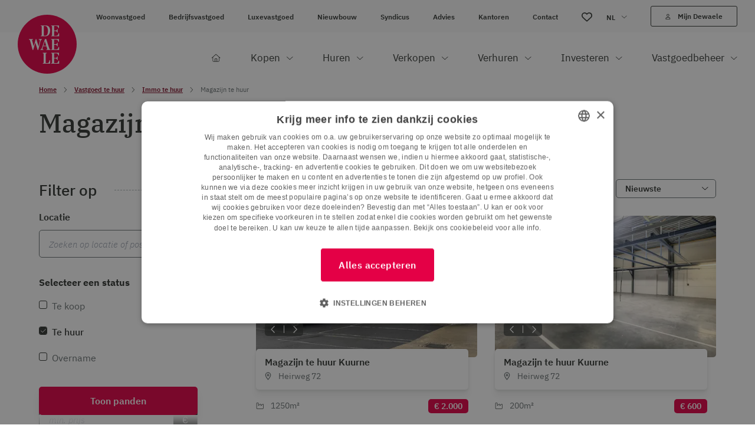

--- FILE ---
content_type: text/html; charset=utf-8
request_url: https://www.google.com/recaptcha/api2/anchor?ar=1&k=6LcF1qYoAAAAAN-ptX9RCZ3EsTaBP3-r0QdIivuR&co=aHR0cHM6Ly93d3cuZGV3YWVsZS5jb206NDQz&hl=en&v=PoyoqOPhxBO7pBk68S4YbpHZ&size=invisible&anchor-ms=20000&execute-ms=30000&cb=25n2nc8dlzkb
body_size: 48636
content:
<!DOCTYPE HTML><html dir="ltr" lang="en"><head><meta http-equiv="Content-Type" content="text/html; charset=UTF-8">
<meta http-equiv="X-UA-Compatible" content="IE=edge">
<title>reCAPTCHA</title>
<style type="text/css">
/* cyrillic-ext */
@font-face {
  font-family: 'Roboto';
  font-style: normal;
  font-weight: 400;
  font-stretch: 100%;
  src: url(//fonts.gstatic.com/s/roboto/v48/KFO7CnqEu92Fr1ME7kSn66aGLdTylUAMa3GUBHMdazTgWw.woff2) format('woff2');
  unicode-range: U+0460-052F, U+1C80-1C8A, U+20B4, U+2DE0-2DFF, U+A640-A69F, U+FE2E-FE2F;
}
/* cyrillic */
@font-face {
  font-family: 'Roboto';
  font-style: normal;
  font-weight: 400;
  font-stretch: 100%;
  src: url(//fonts.gstatic.com/s/roboto/v48/KFO7CnqEu92Fr1ME7kSn66aGLdTylUAMa3iUBHMdazTgWw.woff2) format('woff2');
  unicode-range: U+0301, U+0400-045F, U+0490-0491, U+04B0-04B1, U+2116;
}
/* greek-ext */
@font-face {
  font-family: 'Roboto';
  font-style: normal;
  font-weight: 400;
  font-stretch: 100%;
  src: url(//fonts.gstatic.com/s/roboto/v48/KFO7CnqEu92Fr1ME7kSn66aGLdTylUAMa3CUBHMdazTgWw.woff2) format('woff2');
  unicode-range: U+1F00-1FFF;
}
/* greek */
@font-face {
  font-family: 'Roboto';
  font-style: normal;
  font-weight: 400;
  font-stretch: 100%;
  src: url(//fonts.gstatic.com/s/roboto/v48/KFO7CnqEu92Fr1ME7kSn66aGLdTylUAMa3-UBHMdazTgWw.woff2) format('woff2');
  unicode-range: U+0370-0377, U+037A-037F, U+0384-038A, U+038C, U+038E-03A1, U+03A3-03FF;
}
/* math */
@font-face {
  font-family: 'Roboto';
  font-style: normal;
  font-weight: 400;
  font-stretch: 100%;
  src: url(//fonts.gstatic.com/s/roboto/v48/KFO7CnqEu92Fr1ME7kSn66aGLdTylUAMawCUBHMdazTgWw.woff2) format('woff2');
  unicode-range: U+0302-0303, U+0305, U+0307-0308, U+0310, U+0312, U+0315, U+031A, U+0326-0327, U+032C, U+032F-0330, U+0332-0333, U+0338, U+033A, U+0346, U+034D, U+0391-03A1, U+03A3-03A9, U+03B1-03C9, U+03D1, U+03D5-03D6, U+03F0-03F1, U+03F4-03F5, U+2016-2017, U+2034-2038, U+203C, U+2040, U+2043, U+2047, U+2050, U+2057, U+205F, U+2070-2071, U+2074-208E, U+2090-209C, U+20D0-20DC, U+20E1, U+20E5-20EF, U+2100-2112, U+2114-2115, U+2117-2121, U+2123-214F, U+2190, U+2192, U+2194-21AE, U+21B0-21E5, U+21F1-21F2, U+21F4-2211, U+2213-2214, U+2216-22FF, U+2308-230B, U+2310, U+2319, U+231C-2321, U+2336-237A, U+237C, U+2395, U+239B-23B7, U+23D0, U+23DC-23E1, U+2474-2475, U+25AF, U+25B3, U+25B7, U+25BD, U+25C1, U+25CA, U+25CC, U+25FB, U+266D-266F, U+27C0-27FF, U+2900-2AFF, U+2B0E-2B11, U+2B30-2B4C, U+2BFE, U+3030, U+FF5B, U+FF5D, U+1D400-1D7FF, U+1EE00-1EEFF;
}
/* symbols */
@font-face {
  font-family: 'Roboto';
  font-style: normal;
  font-weight: 400;
  font-stretch: 100%;
  src: url(//fonts.gstatic.com/s/roboto/v48/KFO7CnqEu92Fr1ME7kSn66aGLdTylUAMaxKUBHMdazTgWw.woff2) format('woff2');
  unicode-range: U+0001-000C, U+000E-001F, U+007F-009F, U+20DD-20E0, U+20E2-20E4, U+2150-218F, U+2190, U+2192, U+2194-2199, U+21AF, U+21E6-21F0, U+21F3, U+2218-2219, U+2299, U+22C4-22C6, U+2300-243F, U+2440-244A, U+2460-24FF, U+25A0-27BF, U+2800-28FF, U+2921-2922, U+2981, U+29BF, U+29EB, U+2B00-2BFF, U+4DC0-4DFF, U+FFF9-FFFB, U+10140-1018E, U+10190-1019C, U+101A0, U+101D0-101FD, U+102E0-102FB, U+10E60-10E7E, U+1D2C0-1D2D3, U+1D2E0-1D37F, U+1F000-1F0FF, U+1F100-1F1AD, U+1F1E6-1F1FF, U+1F30D-1F30F, U+1F315, U+1F31C, U+1F31E, U+1F320-1F32C, U+1F336, U+1F378, U+1F37D, U+1F382, U+1F393-1F39F, U+1F3A7-1F3A8, U+1F3AC-1F3AF, U+1F3C2, U+1F3C4-1F3C6, U+1F3CA-1F3CE, U+1F3D4-1F3E0, U+1F3ED, U+1F3F1-1F3F3, U+1F3F5-1F3F7, U+1F408, U+1F415, U+1F41F, U+1F426, U+1F43F, U+1F441-1F442, U+1F444, U+1F446-1F449, U+1F44C-1F44E, U+1F453, U+1F46A, U+1F47D, U+1F4A3, U+1F4B0, U+1F4B3, U+1F4B9, U+1F4BB, U+1F4BF, U+1F4C8-1F4CB, U+1F4D6, U+1F4DA, U+1F4DF, U+1F4E3-1F4E6, U+1F4EA-1F4ED, U+1F4F7, U+1F4F9-1F4FB, U+1F4FD-1F4FE, U+1F503, U+1F507-1F50B, U+1F50D, U+1F512-1F513, U+1F53E-1F54A, U+1F54F-1F5FA, U+1F610, U+1F650-1F67F, U+1F687, U+1F68D, U+1F691, U+1F694, U+1F698, U+1F6AD, U+1F6B2, U+1F6B9-1F6BA, U+1F6BC, U+1F6C6-1F6CF, U+1F6D3-1F6D7, U+1F6E0-1F6EA, U+1F6F0-1F6F3, U+1F6F7-1F6FC, U+1F700-1F7FF, U+1F800-1F80B, U+1F810-1F847, U+1F850-1F859, U+1F860-1F887, U+1F890-1F8AD, U+1F8B0-1F8BB, U+1F8C0-1F8C1, U+1F900-1F90B, U+1F93B, U+1F946, U+1F984, U+1F996, U+1F9E9, U+1FA00-1FA6F, U+1FA70-1FA7C, U+1FA80-1FA89, U+1FA8F-1FAC6, U+1FACE-1FADC, U+1FADF-1FAE9, U+1FAF0-1FAF8, U+1FB00-1FBFF;
}
/* vietnamese */
@font-face {
  font-family: 'Roboto';
  font-style: normal;
  font-weight: 400;
  font-stretch: 100%;
  src: url(//fonts.gstatic.com/s/roboto/v48/KFO7CnqEu92Fr1ME7kSn66aGLdTylUAMa3OUBHMdazTgWw.woff2) format('woff2');
  unicode-range: U+0102-0103, U+0110-0111, U+0128-0129, U+0168-0169, U+01A0-01A1, U+01AF-01B0, U+0300-0301, U+0303-0304, U+0308-0309, U+0323, U+0329, U+1EA0-1EF9, U+20AB;
}
/* latin-ext */
@font-face {
  font-family: 'Roboto';
  font-style: normal;
  font-weight: 400;
  font-stretch: 100%;
  src: url(//fonts.gstatic.com/s/roboto/v48/KFO7CnqEu92Fr1ME7kSn66aGLdTylUAMa3KUBHMdazTgWw.woff2) format('woff2');
  unicode-range: U+0100-02BA, U+02BD-02C5, U+02C7-02CC, U+02CE-02D7, U+02DD-02FF, U+0304, U+0308, U+0329, U+1D00-1DBF, U+1E00-1E9F, U+1EF2-1EFF, U+2020, U+20A0-20AB, U+20AD-20C0, U+2113, U+2C60-2C7F, U+A720-A7FF;
}
/* latin */
@font-face {
  font-family: 'Roboto';
  font-style: normal;
  font-weight: 400;
  font-stretch: 100%;
  src: url(//fonts.gstatic.com/s/roboto/v48/KFO7CnqEu92Fr1ME7kSn66aGLdTylUAMa3yUBHMdazQ.woff2) format('woff2');
  unicode-range: U+0000-00FF, U+0131, U+0152-0153, U+02BB-02BC, U+02C6, U+02DA, U+02DC, U+0304, U+0308, U+0329, U+2000-206F, U+20AC, U+2122, U+2191, U+2193, U+2212, U+2215, U+FEFF, U+FFFD;
}
/* cyrillic-ext */
@font-face {
  font-family: 'Roboto';
  font-style: normal;
  font-weight: 500;
  font-stretch: 100%;
  src: url(//fonts.gstatic.com/s/roboto/v48/KFO7CnqEu92Fr1ME7kSn66aGLdTylUAMa3GUBHMdazTgWw.woff2) format('woff2');
  unicode-range: U+0460-052F, U+1C80-1C8A, U+20B4, U+2DE0-2DFF, U+A640-A69F, U+FE2E-FE2F;
}
/* cyrillic */
@font-face {
  font-family: 'Roboto';
  font-style: normal;
  font-weight: 500;
  font-stretch: 100%;
  src: url(//fonts.gstatic.com/s/roboto/v48/KFO7CnqEu92Fr1ME7kSn66aGLdTylUAMa3iUBHMdazTgWw.woff2) format('woff2');
  unicode-range: U+0301, U+0400-045F, U+0490-0491, U+04B0-04B1, U+2116;
}
/* greek-ext */
@font-face {
  font-family: 'Roboto';
  font-style: normal;
  font-weight: 500;
  font-stretch: 100%;
  src: url(//fonts.gstatic.com/s/roboto/v48/KFO7CnqEu92Fr1ME7kSn66aGLdTylUAMa3CUBHMdazTgWw.woff2) format('woff2');
  unicode-range: U+1F00-1FFF;
}
/* greek */
@font-face {
  font-family: 'Roboto';
  font-style: normal;
  font-weight: 500;
  font-stretch: 100%;
  src: url(//fonts.gstatic.com/s/roboto/v48/KFO7CnqEu92Fr1ME7kSn66aGLdTylUAMa3-UBHMdazTgWw.woff2) format('woff2');
  unicode-range: U+0370-0377, U+037A-037F, U+0384-038A, U+038C, U+038E-03A1, U+03A3-03FF;
}
/* math */
@font-face {
  font-family: 'Roboto';
  font-style: normal;
  font-weight: 500;
  font-stretch: 100%;
  src: url(//fonts.gstatic.com/s/roboto/v48/KFO7CnqEu92Fr1ME7kSn66aGLdTylUAMawCUBHMdazTgWw.woff2) format('woff2');
  unicode-range: U+0302-0303, U+0305, U+0307-0308, U+0310, U+0312, U+0315, U+031A, U+0326-0327, U+032C, U+032F-0330, U+0332-0333, U+0338, U+033A, U+0346, U+034D, U+0391-03A1, U+03A3-03A9, U+03B1-03C9, U+03D1, U+03D5-03D6, U+03F0-03F1, U+03F4-03F5, U+2016-2017, U+2034-2038, U+203C, U+2040, U+2043, U+2047, U+2050, U+2057, U+205F, U+2070-2071, U+2074-208E, U+2090-209C, U+20D0-20DC, U+20E1, U+20E5-20EF, U+2100-2112, U+2114-2115, U+2117-2121, U+2123-214F, U+2190, U+2192, U+2194-21AE, U+21B0-21E5, U+21F1-21F2, U+21F4-2211, U+2213-2214, U+2216-22FF, U+2308-230B, U+2310, U+2319, U+231C-2321, U+2336-237A, U+237C, U+2395, U+239B-23B7, U+23D0, U+23DC-23E1, U+2474-2475, U+25AF, U+25B3, U+25B7, U+25BD, U+25C1, U+25CA, U+25CC, U+25FB, U+266D-266F, U+27C0-27FF, U+2900-2AFF, U+2B0E-2B11, U+2B30-2B4C, U+2BFE, U+3030, U+FF5B, U+FF5D, U+1D400-1D7FF, U+1EE00-1EEFF;
}
/* symbols */
@font-face {
  font-family: 'Roboto';
  font-style: normal;
  font-weight: 500;
  font-stretch: 100%;
  src: url(//fonts.gstatic.com/s/roboto/v48/KFO7CnqEu92Fr1ME7kSn66aGLdTylUAMaxKUBHMdazTgWw.woff2) format('woff2');
  unicode-range: U+0001-000C, U+000E-001F, U+007F-009F, U+20DD-20E0, U+20E2-20E4, U+2150-218F, U+2190, U+2192, U+2194-2199, U+21AF, U+21E6-21F0, U+21F3, U+2218-2219, U+2299, U+22C4-22C6, U+2300-243F, U+2440-244A, U+2460-24FF, U+25A0-27BF, U+2800-28FF, U+2921-2922, U+2981, U+29BF, U+29EB, U+2B00-2BFF, U+4DC0-4DFF, U+FFF9-FFFB, U+10140-1018E, U+10190-1019C, U+101A0, U+101D0-101FD, U+102E0-102FB, U+10E60-10E7E, U+1D2C0-1D2D3, U+1D2E0-1D37F, U+1F000-1F0FF, U+1F100-1F1AD, U+1F1E6-1F1FF, U+1F30D-1F30F, U+1F315, U+1F31C, U+1F31E, U+1F320-1F32C, U+1F336, U+1F378, U+1F37D, U+1F382, U+1F393-1F39F, U+1F3A7-1F3A8, U+1F3AC-1F3AF, U+1F3C2, U+1F3C4-1F3C6, U+1F3CA-1F3CE, U+1F3D4-1F3E0, U+1F3ED, U+1F3F1-1F3F3, U+1F3F5-1F3F7, U+1F408, U+1F415, U+1F41F, U+1F426, U+1F43F, U+1F441-1F442, U+1F444, U+1F446-1F449, U+1F44C-1F44E, U+1F453, U+1F46A, U+1F47D, U+1F4A3, U+1F4B0, U+1F4B3, U+1F4B9, U+1F4BB, U+1F4BF, U+1F4C8-1F4CB, U+1F4D6, U+1F4DA, U+1F4DF, U+1F4E3-1F4E6, U+1F4EA-1F4ED, U+1F4F7, U+1F4F9-1F4FB, U+1F4FD-1F4FE, U+1F503, U+1F507-1F50B, U+1F50D, U+1F512-1F513, U+1F53E-1F54A, U+1F54F-1F5FA, U+1F610, U+1F650-1F67F, U+1F687, U+1F68D, U+1F691, U+1F694, U+1F698, U+1F6AD, U+1F6B2, U+1F6B9-1F6BA, U+1F6BC, U+1F6C6-1F6CF, U+1F6D3-1F6D7, U+1F6E0-1F6EA, U+1F6F0-1F6F3, U+1F6F7-1F6FC, U+1F700-1F7FF, U+1F800-1F80B, U+1F810-1F847, U+1F850-1F859, U+1F860-1F887, U+1F890-1F8AD, U+1F8B0-1F8BB, U+1F8C0-1F8C1, U+1F900-1F90B, U+1F93B, U+1F946, U+1F984, U+1F996, U+1F9E9, U+1FA00-1FA6F, U+1FA70-1FA7C, U+1FA80-1FA89, U+1FA8F-1FAC6, U+1FACE-1FADC, U+1FADF-1FAE9, U+1FAF0-1FAF8, U+1FB00-1FBFF;
}
/* vietnamese */
@font-face {
  font-family: 'Roboto';
  font-style: normal;
  font-weight: 500;
  font-stretch: 100%;
  src: url(//fonts.gstatic.com/s/roboto/v48/KFO7CnqEu92Fr1ME7kSn66aGLdTylUAMa3OUBHMdazTgWw.woff2) format('woff2');
  unicode-range: U+0102-0103, U+0110-0111, U+0128-0129, U+0168-0169, U+01A0-01A1, U+01AF-01B0, U+0300-0301, U+0303-0304, U+0308-0309, U+0323, U+0329, U+1EA0-1EF9, U+20AB;
}
/* latin-ext */
@font-face {
  font-family: 'Roboto';
  font-style: normal;
  font-weight: 500;
  font-stretch: 100%;
  src: url(//fonts.gstatic.com/s/roboto/v48/KFO7CnqEu92Fr1ME7kSn66aGLdTylUAMa3KUBHMdazTgWw.woff2) format('woff2');
  unicode-range: U+0100-02BA, U+02BD-02C5, U+02C7-02CC, U+02CE-02D7, U+02DD-02FF, U+0304, U+0308, U+0329, U+1D00-1DBF, U+1E00-1E9F, U+1EF2-1EFF, U+2020, U+20A0-20AB, U+20AD-20C0, U+2113, U+2C60-2C7F, U+A720-A7FF;
}
/* latin */
@font-face {
  font-family: 'Roboto';
  font-style: normal;
  font-weight: 500;
  font-stretch: 100%;
  src: url(//fonts.gstatic.com/s/roboto/v48/KFO7CnqEu92Fr1ME7kSn66aGLdTylUAMa3yUBHMdazQ.woff2) format('woff2');
  unicode-range: U+0000-00FF, U+0131, U+0152-0153, U+02BB-02BC, U+02C6, U+02DA, U+02DC, U+0304, U+0308, U+0329, U+2000-206F, U+20AC, U+2122, U+2191, U+2193, U+2212, U+2215, U+FEFF, U+FFFD;
}
/* cyrillic-ext */
@font-face {
  font-family: 'Roboto';
  font-style: normal;
  font-weight: 900;
  font-stretch: 100%;
  src: url(//fonts.gstatic.com/s/roboto/v48/KFO7CnqEu92Fr1ME7kSn66aGLdTylUAMa3GUBHMdazTgWw.woff2) format('woff2');
  unicode-range: U+0460-052F, U+1C80-1C8A, U+20B4, U+2DE0-2DFF, U+A640-A69F, U+FE2E-FE2F;
}
/* cyrillic */
@font-face {
  font-family: 'Roboto';
  font-style: normal;
  font-weight: 900;
  font-stretch: 100%;
  src: url(//fonts.gstatic.com/s/roboto/v48/KFO7CnqEu92Fr1ME7kSn66aGLdTylUAMa3iUBHMdazTgWw.woff2) format('woff2');
  unicode-range: U+0301, U+0400-045F, U+0490-0491, U+04B0-04B1, U+2116;
}
/* greek-ext */
@font-face {
  font-family: 'Roboto';
  font-style: normal;
  font-weight: 900;
  font-stretch: 100%;
  src: url(//fonts.gstatic.com/s/roboto/v48/KFO7CnqEu92Fr1ME7kSn66aGLdTylUAMa3CUBHMdazTgWw.woff2) format('woff2');
  unicode-range: U+1F00-1FFF;
}
/* greek */
@font-face {
  font-family: 'Roboto';
  font-style: normal;
  font-weight: 900;
  font-stretch: 100%;
  src: url(//fonts.gstatic.com/s/roboto/v48/KFO7CnqEu92Fr1ME7kSn66aGLdTylUAMa3-UBHMdazTgWw.woff2) format('woff2');
  unicode-range: U+0370-0377, U+037A-037F, U+0384-038A, U+038C, U+038E-03A1, U+03A3-03FF;
}
/* math */
@font-face {
  font-family: 'Roboto';
  font-style: normal;
  font-weight: 900;
  font-stretch: 100%;
  src: url(//fonts.gstatic.com/s/roboto/v48/KFO7CnqEu92Fr1ME7kSn66aGLdTylUAMawCUBHMdazTgWw.woff2) format('woff2');
  unicode-range: U+0302-0303, U+0305, U+0307-0308, U+0310, U+0312, U+0315, U+031A, U+0326-0327, U+032C, U+032F-0330, U+0332-0333, U+0338, U+033A, U+0346, U+034D, U+0391-03A1, U+03A3-03A9, U+03B1-03C9, U+03D1, U+03D5-03D6, U+03F0-03F1, U+03F4-03F5, U+2016-2017, U+2034-2038, U+203C, U+2040, U+2043, U+2047, U+2050, U+2057, U+205F, U+2070-2071, U+2074-208E, U+2090-209C, U+20D0-20DC, U+20E1, U+20E5-20EF, U+2100-2112, U+2114-2115, U+2117-2121, U+2123-214F, U+2190, U+2192, U+2194-21AE, U+21B0-21E5, U+21F1-21F2, U+21F4-2211, U+2213-2214, U+2216-22FF, U+2308-230B, U+2310, U+2319, U+231C-2321, U+2336-237A, U+237C, U+2395, U+239B-23B7, U+23D0, U+23DC-23E1, U+2474-2475, U+25AF, U+25B3, U+25B7, U+25BD, U+25C1, U+25CA, U+25CC, U+25FB, U+266D-266F, U+27C0-27FF, U+2900-2AFF, U+2B0E-2B11, U+2B30-2B4C, U+2BFE, U+3030, U+FF5B, U+FF5D, U+1D400-1D7FF, U+1EE00-1EEFF;
}
/* symbols */
@font-face {
  font-family: 'Roboto';
  font-style: normal;
  font-weight: 900;
  font-stretch: 100%;
  src: url(//fonts.gstatic.com/s/roboto/v48/KFO7CnqEu92Fr1ME7kSn66aGLdTylUAMaxKUBHMdazTgWw.woff2) format('woff2');
  unicode-range: U+0001-000C, U+000E-001F, U+007F-009F, U+20DD-20E0, U+20E2-20E4, U+2150-218F, U+2190, U+2192, U+2194-2199, U+21AF, U+21E6-21F0, U+21F3, U+2218-2219, U+2299, U+22C4-22C6, U+2300-243F, U+2440-244A, U+2460-24FF, U+25A0-27BF, U+2800-28FF, U+2921-2922, U+2981, U+29BF, U+29EB, U+2B00-2BFF, U+4DC0-4DFF, U+FFF9-FFFB, U+10140-1018E, U+10190-1019C, U+101A0, U+101D0-101FD, U+102E0-102FB, U+10E60-10E7E, U+1D2C0-1D2D3, U+1D2E0-1D37F, U+1F000-1F0FF, U+1F100-1F1AD, U+1F1E6-1F1FF, U+1F30D-1F30F, U+1F315, U+1F31C, U+1F31E, U+1F320-1F32C, U+1F336, U+1F378, U+1F37D, U+1F382, U+1F393-1F39F, U+1F3A7-1F3A8, U+1F3AC-1F3AF, U+1F3C2, U+1F3C4-1F3C6, U+1F3CA-1F3CE, U+1F3D4-1F3E0, U+1F3ED, U+1F3F1-1F3F3, U+1F3F5-1F3F7, U+1F408, U+1F415, U+1F41F, U+1F426, U+1F43F, U+1F441-1F442, U+1F444, U+1F446-1F449, U+1F44C-1F44E, U+1F453, U+1F46A, U+1F47D, U+1F4A3, U+1F4B0, U+1F4B3, U+1F4B9, U+1F4BB, U+1F4BF, U+1F4C8-1F4CB, U+1F4D6, U+1F4DA, U+1F4DF, U+1F4E3-1F4E6, U+1F4EA-1F4ED, U+1F4F7, U+1F4F9-1F4FB, U+1F4FD-1F4FE, U+1F503, U+1F507-1F50B, U+1F50D, U+1F512-1F513, U+1F53E-1F54A, U+1F54F-1F5FA, U+1F610, U+1F650-1F67F, U+1F687, U+1F68D, U+1F691, U+1F694, U+1F698, U+1F6AD, U+1F6B2, U+1F6B9-1F6BA, U+1F6BC, U+1F6C6-1F6CF, U+1F6D3-1F6D7, U+1F6E0-1F6EA, U+1F6F0-1F6F3, U+1F6F7-1F6FC, U+1F700-1F7FF, U+1F800-1F80B, U+1F810-1F847, U+1F850-1F859, U+1F860-1F887, U+1F890-1F8AD, U+1F8B0-1F8BB, U+1F8C0-1F8C1, U+1F900-1F90B, U+1F93B, U+1F946, U+1F984, U+1F996, U+1F9E9, U+1FA00-1FA6F, U+1FA70-1FA7C, U+1FA80-1FA89, U+1FA8F-1FAC6, U+1FACE-1FADC, U+1FADF-1FAE9, U+1FAF0-1FAF8, U+1FB00-1FBFF;
}
/* vietnamese */
@font-face {
  font-family: 'Roboto';
  font-style: normal;
  font-weight: 900;
  font-stretch: 100%;
  src: url(//fonts.gstatic.com/s/roboto/v48/KFO7CnqEu92Fr1ME7kSn66aGLdTylUAMa3OUBHMdazTgWw.woff2) format('woff2');
  unicode-range: U+0102-0103, U+0110-0111, U+0128-0129, U+0168-0169, U+01A0-01A1, U+01AF-01B0, U+0300-0301, U+0303-0304, U+0308-0309, U+0323, U+0329, U+1EA0-1EF9, U+20AB;
}
/* latin-ext */
@font-face {
  font-family: 'Roboto';
  font-style: normal;
  font-weight: 900;
  font-stretch: 100%;
  src: url(//fonts.gstatic.com/s/roboto/v48/KFO7CnqEu92Fr1ME7kSn66aGLdTylUAMa3KUBHMdazTgWw.woff2) format('woff2');
  unicode-range: U+0100-02BA, U+02BD-02C5, U+02C7-02CC, U+02CE-02D7, U+02DD-02FF, U+0304, U+0308, U+0329, U+1D00-1DBF, U+1E00-1E9F, U+1EF2-1EFF, U+2020, U+20A0-20AB, U+20AD-20C0, U+2113, U+2C60-2C7F, U+A720-A7FF;
}
/* latin */
@font-face {
  font-family: 'Roboto';
  font-style: normal;
  font-weight: 900;
  font-stretch: 100%;
  src: url(//fonts.gstatic.com/s/roboto/v48/KFO7CnqEu92Fr1ME7kSn66aGLdTylUAMa3yUBHMdazQ.woff2) format('woff2');
  unicode-range: U+0000-00FF, U+0131, U+0152-0153, U+02BB-02BC, U+02C6, U+02DA, U+02DC, U+0304, U+0308, U+0329, U+2000-206F, U+20AC, U+2122, U+2191, U+2193, U+2212, U+2215, U+FEFF, U+FFFD;
}

</style>
<link rel="stylesheet" type="text/css" href="https://www.gstatic.com/recaptcha/releases/PoyoqOPhxBO7pBk68S4YbpHZ/styles__ltr.css">
<script nonce="lDqcVEVs72ybay9Pf1ngzQ" type="text/javascript">window['__recaptcha_api'] = 'https://www.google.com/recaptcha/api2/';</script>
<script type="text/javascript" src="https://www.gstatic.com/recaptcha/releases/PoyoqOPhxBO7pBk68S4YbpHZ/recaptcha__en.js" nonce="lDqcVEVs72ybay9Pf1ngzQ">
      
    </script></head>
<body><div id="rc-anchor-alert" class="rc-anchor-alert"></div>
<input type="hidden" id="recaptcha-token" value="[base64]">
<script type="text/javascript" nonce="lDqcVEVs72ybay9Pf1ngzQ">
      recaptcha.anchor.Main.init("[\x22ainput\x22,[\x22bgdata\x22,\x22\x22,\[base64]/[base64]/[base64]/[base64]/[base64]/[base64]/[base64]/[base64]/[base64]/[base64]\\u003d\x22,\[base64]\\u003d\x22,\x22HyrCmWlqeMK0fMOzGCjCvMOYw6dTD17DsFomYsKJw7HDisK6NcO4N8OoM8Kuw6XCmmXDoBzDncKUaMKpwrdCwoPDkS1cbUDDrD/CoF5ifkttwrnDhELCrMOXLyfCkMKfWsKFXMKSVXvChcKdwrrDqcKmPgbClGzDkn8Kw43Ck8Kdw4LClMKGwrJsTTzCvcKiwrhAN8OSw6/DhzfDvsOowqDDn1Z+bsOswpEzKcKcwpDCvnJNCF/[base64]/w4QjJcKwdTHDgsO1RAHDsm3CqArDgMKqVCgKw4PChMOAbxDDgcKMe8KDwqIYecOjw705dX9jVwUowpHCt8OjbcK5w6bDscOWYcOJw6RwM8OXKXbCvW/DuGvCnMKewrDChhQUwrBHCcKSFcKOCMKWEcOHQzvDpMO9wpY0CCrDswlpw5nCkCR1w6dbaHVkw64jw6p8w67CkMK9WMK0WAEzw6o1LsK0wp7ClsOHa3jCuloQw6Yzw6bDv8OfEEnDtcO8fmbDhMK2wrLCosOjw6DCvcK/QsOUJn3DgcKNAcKdwrQmSDnDh8OwwpsDQsKpwonDoyIXSsOGQMKgwrHCj8KFDy/CjsKeAsKqw6TDgBTCkCfDm8OOHSYiwrvDuMOzTD0bw6FBwrEpHcOUwrJGPsK1woPDoxLCrRAzLMKuw7/Cox9Zw7/[base64]/DvsOxcWthw4Yvwo1tw50pw4MOFcK6wrbCnA5AFsKqIMOLw4HDtcKFJwPCmFHCmcOKPMKBZlbChsOOw4nDn8O2eFXDimkVwrwcw6PCvQp5wroKaTnDiMKPJsOcwqzCmDorwo0LCTzCpAzCvCErMsOkHU/Cj2LDm0fDocO/RcKQR3DDocOiPwgjWMKrKGvChMKIdMOUW8O6w7RITTvDpsKoLMOpIcOHwoTDucKwwqjDtjzCuwIwMsOBSE/DncO7wo4kwoDCi8Kuw7nChzIqw64lwo7ClGnDviNwNw5jTMKNw5rDkMKjMcK5UsOAfMOOQAl2ZDB3KsKiwqNObATDisKFw7fCm2B4w5/CmmF+HMK8awfDv8Klw6LDvcOPfAdNP8KtaFfCpxIzw6jCt8K1B8OowoPDsQ/CsjnDoGnDsBrCqcO7w57DkMK+w64GwozDrEnDr8KWLhpBw7NQwrHDm8K1wqzCscOqwr1Qwq/DhsKJEWDClk3CuwpwOsOyX8O5RGR/MSPDm3MSw5UXwojDlGYCwrMBw5VGKRDDicKhwqnDssOib8OkOsO6fkXDnk3Cg3PCo8OWHCTCq8KuJwcxwrPChUbCvsKHwrrDgBLCoiwTwpwADsOMXwghwqgHFR/Cr8K/w4piw4phVBXDlQdOwp4Ew4PDsGbDssKxwoVII0bCtGTChcO5U8KRw75OwroANcOmwqbCnUjDvkHDisOsRMKdb3DDs0R1HsOJZAUaw5/DqcOaaDzDo8OOw4JAXjfDrMKQw6TDicOUw5RcWHTCnRXDgsKBZzsKO8ORE8K3w4bDsMOvOg4yw5oiw5PCh8ODKMOuU8KgwooOVR7Dv0xJb8OJw6lxw7vDvcODQMK2wqrDhjJGU07CnsKaw7TCnQvDhMK7S8O6NMO/bWbDscOzwqLDoMOVwpDDjMKpLwDDhWhmwr4AbsK+NMOGGwPCjAgafBAkwo3CjlUmdAdtXMO0AMOGwogqwoZgRsKLO3fDv1XDsMK7ZUrDmhxJMcKawoTCh2bDuMK9w4pgVDvCqsOXwp/CtHArw7bDknTDhsOow7TCmADDgHLDvsKbw5V/K8OVHcOzw4JRXFzCuXI0ZsOQwpgxwrvDp0LDj0/Dg8KBwp/CkWzCiMKrw47Dj8K1UXRjL8KHwojCl8O5S1jDtFzClcKxcVDCm8KxcMOkwpHDk1HDuMOcw5XClw1Ww5UHw5bCrsOowp/CukNtUgzDkGDDncKgDMKaHiBnAiYfXsKQwqV3wpXCqVsPw6FowrZmGnFRw7kGGgPCsULDlTJywp9tw5LCnsK0U8KzBSwKwpjCmMOuJS5Rwoouw4pYVzTDlcObw7MpbcOSwq/DtRdaHMOuwrTDlmtdwo59I8O5ck3CrknCm8Ohw7hTw53CvcKMwp3Ck8KEYn7Cn8KYwp4HFsOsw6nDoVACwrE2LzAMwpx6w7fDqsOIRgQQw7NGw63DrcKUP8KAw7pBw6EJK8KuwokxwrbDnRlxBhZHwowRw6HDlMKBwq/CrVF+woNnw6TDjW/DmMOrwrcya8OFPBbChksJWkzDjMO9CMKUw6I/d3nCjS00WMOpw6HCisK9w5nCksKewq3CqMO7AALCnMKmV8KEwoTCojRkXsO/[base64]/IcOgw7fDmz/CqXrCqsKEDkrDrxHCt8OXZlHDnEd0ccKjwpLCgSRocBHCi8Kuw7hScm8vwprDuTLDoGlVBHp4w6/CpFomUH0eKCTCogN/w4bDjw/ChzrDvMOjwp/Dqi8twqRvbMO1wpDDjMK2wpHDqWAKw6oDw47DhcKDL0YuwqLDi8Oewr/CsynCisOiARokwo9+CyEkw4TCkjciwr0Fw5osB8KLfwIRwo54E8Ofw5wXJMKMwqTDm8KAw5c2w7zClMKUQsKaw6XCpsOuH8OtEcKgw7BIw4TDjAVYSE/ChitQKxbCjMOCwpnDuMOww5vCvMODwq7DvGFgw6LDlcKSw7TDsCQSMsOWZD4XciTChRTDrEDCo8KdW8O/[base64]/CjcOEwqpZCMK7wo1ww5/[base64]/[base64]/[base64]/DkBR8w5dYwprDvMOHQEHCrnEXFmDCvMOFwrUHw5XCtjrDksONw5nCocKZelcPwp0fw4woP8K9QMK8w4LDvcO6w7/Ct8KLw4QOLh/Cr3VGd15+w4MgesK2w7pQwo5twovDpsKPScOPAi7CvkTDgE7CgMORYl46w4DCqMOHd0zDsFU4wpPCtMKcw5LDg3s6wrYyLETChcOBw4RWw6Uiw5kLwrzCnGjDqMKOQ33DhlsOGm/DtcOew5/CvcKycHhUw5zDlMOTwrM+w48Ew71SMj/DmGXCicKWwrTDpsK4w7Jpw5jCjEXCnCJuw5fCuMKRe29mw5wew5vDl0Ysb8OcfcK6UMOraMOQwr/DuFzDqcOrw6DDkQQLc8KDPcOnF0vDuxg1T8KKWMKbwpXDqWRCfgLDkcK/wovCnsKzw5A6AlvCmVDCpAIHI2g4wo1oQsKuw6DDj8Ojw5/Ch8Oiw6PDqcK9NcK1wrESLMKnfwwASBrCkcObw6t/wp9ZwopyUcK1wrPCiixwwqE/Vi9ywrMLwpMVGsODTMOxw43Ch8Ohw7tLwp7CrsO9wrLDlsOzei3CuCnDqwoadGgnW0jCuMOIIsKdfcKfUsOGGsOHXMOYNsOYw7vDmicPRsKMbHoew6fClwDCvMOowrDCuWLDkxQ4w7IXwqfCknwuwo/Cl8KSwrHDikHDkWvDkjvClGUKw67CgGg/[base64]/ACjCsMKdw5XCiMOvw7bCuMKDwqATwqk4wpsYaR1Sw783w4cFwoDDlnLCqF9KfC1bwqzCiztNw5fCvcOmw5LCp14eD8K/wpZTw6HCg8KtVMKeD1XCigTCnDPDqRkZwoFmwqzDpWdlS8OvX8KdWMKjw7pbAWhkCz3DkMKyc3xyw57ChwXCp0TCisOqfMO8wq4Jwq9vwrAIw7/CoAjCgCJUax8zRHDCnBfDsEPDhDprQcOjwoNZw5zDvX/CpcKXwoPDrcKUfmTDusKDwqAYwrvDksK4wotRKMKeAcO3w73Cp8OOwoU+w6U1eMOowrjDn8OaX8Kdw489TcK2wr9KGiHDgR3CtMOSMcOxM8OjworDvzY8d8OQf8Oywptgw7JJw4ljw4Z+DMOseyjCtkdhw448MH5aKH/CjMKAwrYTbMOPw4zDjsO+w64CfRVVLsOiw4ZKw7F/OkAqQk7Cv8KsGXDDpMOIw7EpJGvDhsKZwpfCglTCjDfDicOcGUzDhllLaRPCtMKmwqXCj8KWOMOTVR1YwoMKw5nCncOmw5XDt3I3V384OTJFw5tPwoc/[base64]/CpcOawprDiXnDicKvaXgbDxAqwpwtw4HDvR3CiSxRw6lqCi/CpcKuNMOuOcKgw6PDmsOMwpHDgRjDgmRKw6HDpsKQw7gEZ8Kva0PCpcOnDFXDuz4Nw6xMwo11D1LCiip3w4LChsOpwpIfw4Y3w7vCqHVzW8K6w4A6wpl0w7M/eg7Cj0PDuXhewqLCpMKJw6TCpl8Xwp5qaxbDiwzDq8KZfMOrw4DChhjCucO2wr0dwqcnwrZWFkzChnYqbMO3wp0bRG3DpMK7wq1ewqksDsKDUsK/[base64]/DumzCogbCtsKlCMK7csKvwoXDjcOyUcOfw6nCn8K/IcK2w7dIw7wfMcKbOMKpfsOqwogIS1nCicOZw5zDrmR0KEXCkcObZMOCw4NRYsKiw4LDrsK6w4PCrsK2wqbCtjXCosKiQsK7JMKiUMODwpY2D8OXwqQ+w6hSw5A5SC/DvsKZW8KPLzTCn8K/wrzCqgwRwq4Rc3dGwqvChijCk8Kpwo4awo5/[base64]/[base64]/[base64]/DvhbDhiXDl8KiHsOPclEaw5bDg8K9w5koUFVywrXCon3CicO5ScKLwpFSSzDDqibDs0xAwptQLAhiw6hxw5rDuMOKI1DCrULCqMOmZD/[base64]/w4gOw4UwF8Kkw7LCuEnCuhXClittGMKxEcKUJlAZw7sUMsOowpYwwoVqbcKZwoc6w5taRsOCw5p/JsOQNMOowqY+wq00F8O4wpR/d0tpLkx6w7NiPBjDog9CwonDrm3DqsKwRlfCi8KywobDuMOQwrpPw51FKGBhD3RxfMOgw4cdGE5Xwrkrf8Oxw4zCocOgdk3CvMKkw6RlchjCsj9uwolzwr0YNcK4wprCuDgXR8OHw6wCwrDDiw7Dj8O+DcK3N8OFHk3DnUfCocKQw5jCjRFqWcOww5jCr8OaSW/DqsOJwrovwqfDnsOsPMO2w4bCocOwwqLCiMKXwoPCrsOFbsKPw6jCvmM/HnnCl8K/w4fDisO2VgsBDcO/[base64]/[base64]/DvEddwrw8UEd3dMKlU8KlNMKtwqvDusK2wrHCo8KgLWACw5hpCMK2wqjCkzMTNMOBR8ObesO6wpjCqsOZw7bDrEESTMKuE8KGWDYIw73DvMOzO8KnO8K5PE5Fw7XCjRMsKCQawprCuUvDjcKAw47DmXDCm8KIAQDCosKuOMK8wrLDsnBPRsKvC8O4esKzPsK/w6DDmnfClMKNYFkdwqEpK8OXFn8zFMKzIcOVw4bDp8K0w6HDgMOkBcKweggbw4zDl8KUw7hOwrHDkU/CtMOKwrXCqG/ClzjDtnxzw6LCrWF3w5/DqzDCgmZpwofDq3PDpMO4dF3Cj8ObwoluTcKbEUwWIMK1w4BkworDh8K/woLCoQEGbMOEw7TCmMKPw71Vw6ckeMKMLk3DsXHCj8K6wo3Ct8Onwo59wpzCvSzDpRbDlcKCwoVqHjFnT0TDjF7CjAXCo8KFwofDlMOpIsKxaMOhwrkTA8Kzwqhkw5Y/wrxCwrZCC8Ozw5rCgB3Cp8KeK0NJI8K9wqLDuSlPwrM3V8KBNsOoeHbCvUNOImvClChtw6oWYMO0I8Kew6TCs13CqiTDtsKHecOww6rCkW/CtF7CjEfCozhqJsKHw7HCnipYwqdjw4/DmntCOywENwIewpvDvjjDhcOCXzfCucOmaD9jw7gNwrJswo1Qw6vDqxY1w6HDgDfCrcOKCGbCrAs9wrjChDYKJXDClCJqSMOsdEbCslQHw7fDssKFwrYdMljCsxk/IsK9H8OtwrvChQzChF7CjMOEY8Kcw5bCuMOEw7h/PizDtsKgXcKSw6tcCcOMw5Y/wrzCjsKAO8Kxw7oIw6xlP8OYbVbDs8OwwoFow6TCpMKtw6/Ch8O1F1bDjsKiFy7CkVjCgXPCjMKEw5Uie8OuVDpaCRJ6G2cqwpnCnQoBw7LDmE/DhcOfwps3w7rCtHYRCSHDhGE5G2PCnjIpw7olGC/ClcO/wqrDsRR0w7Bpw5TDgMKDw4fCgzvCr8OUwoYewqbCncOPTcKzCUolw64/FcK9UMKJbgBbbMKUwo/Crj/DqH94w7hjBsKrw6zDj8Ocw41eRsOyworDngfCqy8xUTpEw7l1Uj7CncO4w4ITbgxYJwYYwpRLwqk6JMKCJxtewpEDw6NTezvDm8OQwp1zw7TDjUMwbsO/[base64]/[base64]/DvkzCq1bDqH7ChMOaegZBwosGw6jDmcKIwrfDsG/Cq8Kiw4nCtMOxfSXCmTXDoMOhAsOrd8OAesKHf8Krw4LDsMOewpdnY1rDtQfCv8OZCMKmwqfCucKDX3d+AsK9w6AbdQMAw59uJjPDm8O+HcKww5pJLsKlwr8gw4vDlcOJw6fDjcO3w6PCs8KgFlLDuhcgwrfDrADCtmPCmcOmB8OAw7x/IMK0wpBEcMOFwpdwfXsIw6tJwqnCvMKpw6XDrcKHbT4zdMO/wqPDoGzCicKGGcOkw7TDgMKkw4PClxXCpcOrwoxefsOfHk9QY8OGCFPCkHkfVcK5G8KuwrchHcKgwoDCljc/IFUnw48pw4fDtcOSw4zCnsOjeF5DcsKswqMAwqvCjgQ4J8KHw4fCrcK5AmwGNMOGw5cHwrXCqsKQa2LCu0DCjMKQw7V2w5rDrcKscsK1Yi7DnsOGKk3Ct8OHwp/CocKDwrhmw4rCnsKiYMOpScKdQXDDg8OaaMKsw4k5aFsbw53DqMOZI1ANH8OEw7gRwpvCvcKHIcO/w64zw5kBZhdBw7J/w4VIOBp7w5QdwrDCnsK3woLClMOlEUfDvEHDvsOMw5Y+wqxbwpgxw5sXw75ywoTDsMO+QcK9Y8O2aX4MwqTDucK3w6nCj8Oewrh8w6PCncOUQz0jO8KZJsOlDkgNwpfDtcO2NsK2dzIWw6PCmG/CpUtTJ8KpCm1DwobCs8Kzw67DmkxEwp4bw7vDhF7Cnz/Cg8OnwqzCtiNtYsK+wo7ClSPCgT4lw7xcwp3DicO/BX59wp1bwqDDusKbw6xScEbDtcOvOsO6E8K/BUkwbQBKHsOsw7UAETTCu8K2B8KnfcKwwoDCqMO8woZWO8K1JcKbDW9jU8KFe8KYSMKuwrVKNMO/wqrCucOwUFbClkTDjsKrScKdwqYqwrXDs8Oew5/Ci8KMJ1nDuMOOP3jDucKow77CiMOHcFLDo8OwacK/wp1wwpfDhMKNEjnCokIlOcOCw5jDvTHCm3wEcEbCtMKPQyDCsSfCgMKyInQ6Cl3CpkHDk8K9IEvDjXHDgcOIesOjw4Isw4rDjcO9wqVew4zCsipLwqfDoU/ChDrCpMONw4U6LxrCjcOLwobCiQXDlMO8LsO/[base64]/Cn0I3Q8KQM8K7wqomw5MLw6MRX8K9TRkwwqPDpcKYw4fCk0zCrsK7wrY7wogFVH9AwoJINXdqL8KHwpPDsDvCocKmJMOJwpMkwovDkQQYwpjDiMKKwr5dKsOYH8KuwrxtwpDDlMKtH8KSDQkZw74iwpbCmsOjNcOawp/[base64]/[base64]/Cr8KCJnYOwrMxw4pbwr4jw69+EsKKU8O9e8OHwop9w40fwqnCp1FKwoMow7/DrQfDnws/akh5w5lXbcK4wq7CmcK5wojDuMOiwrYhwopjwpF4w4c4wpHDkmTCjcOJGMK8Vip5McK1w5V4e8OMBDx0WsKWYSnCgzYKwoFOE8KldTTDojLClsOgQsO5w6XDviXDhD/Dr14kKMO/[base64]/DgGHDhsKeFMORw6pKbMOcfUvCvsOywpjDtnomJMOTw4DDg1XCiWlmKsOESVLDusOKdATCphrDvsKSKcK6wrRTFw/CnxrCgm1Ow43Dk1jDtMOWwq0STztwRyB/KAE9KMOPw70cUnbDocOww5PDu8Otw63DmWvDvcKhw6DDrcOEw7U6YGrCpTcIw5PDocOvD8O9w7HDlTDCnH8tw6IXwr5ETsO/wqHCscOVZwxfDxLDgwZSwpTDmsKIw554dVfDrlQEw7ZxRsOtwrzCo2s6w4dVBsO/[base64]/[base64]/[base64]/[base64]/[base64]/wqdGwqvDr8OQfydLf8K6wo5qwrLDscKne8ORw4DDocKyw6BfTWdzwp/CkBvCm8Kbwq/CqcKuOMOWwpvCvz9pw4bCongGwpHCqnUswopdwoLDh3ctwrAhw5jDlMODfCfDkEDCm3LChQMAw5/Dl0nDuT/[base64]/DssOFWsK7LGvDum3DkjbCunbDnsO+wr3DrsO/w5DCl2ZmEjFvUMOiw7HCtilvwpAKRw7DoWrDqcOnw7DClzLDigfCksKMw7/CgcKjw4nDpnh4b8K2FcKFJxfCizXCuXHClcOOVgzDrhoSw7gOw5bCusOrV0p4wq9jw7LCnF7CmWXCvgzCu8OHWT/Cl0kWHEMPw4RZw53Cj8OHcxRUw6IDdRIGSlM3PWTDuMK4wp/Dp1fDs21ubhdlwrDCsDbDj17Dn8KxDwXCr8KhXRXDvcKDHCA/KRwqBTBAG1TDsxFOwrcRwok1TcO7T8Kiw5fDqTRhbsO/[base64]/CvDbCnSxTw4rChVxkbhrCocKLfzIbw5daHxXCsMKjw5PDgVPDl8Kawpx+w5HDgsOdOMKKw4wrw4vDlcOqTMK2NcKZw5nCmQbCjMOsW8KFw5Few4I3SsOow6UhwpQpw4zDny/CsE7DjR9GTsO8QsKiAsKQw6oCXWdVL8KqZnfClTxYWcKEw6RwXxQ7wqnCs13Dj8KGHMOGw4PCuyzCgcOqw5jCvFklw5zCpGHDrMOhw5ByT8KpLMOMw4DCkmReAcKYwrgYCcObw5oTwrpjIEAowqDCk8OQwog2VsKLw5PClyobc8Osw7ZxEsK/wr9ZKMObwoLDikHCm8OWHcOpKALDvgARw5rCmm3DinwEw591aR9MemdJwpwZPRduw7/CnlF4BMOLR8KICh0OPRzDpcKRwp9DwoPDn00dwq/CiCd0EsK2EsKwcnPDr0bDl8KMNcKdwp/[base64]/w7cawqHDhcOpw5wuwpRGwrrDjcKAw6DDq0zDs8K5KDBSHxlBwolHwrREdsOhw4HDhnksNk/DmMKmwp5hw6gpcMKYw71xcVLCmAdbwqk2wpLCtAPDswkSw43Dg1nCnTnCp8O8w4wGDgcOw5F6K8KGXcKbw6zClmLCjg3Cnx/DkMO3w7HDtcKHesOxLcOWw71ywrFDFGRrRcOdDcO/wr4LdX4mNloHWMKxEjMqCCzDn8KmwqsbwrpYIxbDpMO5WsOYK8Kqw6rDjcK/OS5Ow4zClAgSwrVgF8KKfsKrwoDCulvCmsOqT8KIwoRoaAPDk8Oow6dJw483w7zCvsKKTcK7RCpMBsKBw5TCuMOhwopGc8OKw6XCpsKBfHJ/dMKIw4ETwpoZScO6wokJw7FrBMOMw5wDwo8/IMOEwroSw6vDszfDq3nCuMKxw6pHwrrDkT/Dl1VyfMKZw7BxwrPCg8K1w5/[base64]/Dh1bDhypDwrk9w5bCi3nCncOlw70sLB4OAMOHw77Cn2cww67CpMKAQ3TDm8OlNcKJwrRMwqnDhGNEZy8oHW/[base64]/DucKdw4hYCjBhAsK6woNPHsKIw6xPH1BqHSrDk3M6e8OIw7Y9wqbChyTClsORwqQ6V8KmWlBPAWgywo3DpMOZd8Kgw6/[base64]/CncK5w5tGw5VmBcOPa8OLw6NGw6fDrRhXLWouK8OnFmZ2fMKoAwvDgwNOc30twoXCrMOAw7/Cv8KAbsKsUsKzYVhow71hw7TCoXM/bcKqYFHCglbCtMKtNUzCtMKICMO7YANZHsOED8O1JlLDtjJlwpgTwpEpbsK/w4HDhMOAw5/Cv8OHw45awr54woLDnj3Ck8KZw4XCij/CvsKxwo5XJsO2ESHCv8KKF8K+Y8KRw7TCmDDCrMKfYMOLWHU7w6XCqsOFw4AhWcKWw6DCuxLCicKHPcKaw5xDw7LCr8OswqHClTU/w40ow4zDocOdOsKowqDCqsKjTcKCMSJkw6thwrkEwqfDvAvDtMKgGDIXwrXDmMKqSDtLw4DCl8K5w5knwp/DocOfw4PDgkdSdU7CnwoAwqrDncOjHz7CkMOmdcK9EMOawpnDgA1LwrLCnQgGH1/Dj8OIRGEXSSFCw41xw4B1BsKicsK9MQscGS3DkMK2JSQ9wpFSw6BUHcKSWH8Yw47CshNOw6fDpVFawrPCosK0ag1/XmYYKAMHw5/[base64]/DpcKxw5pLKcKHenHDpcOtwpPCugXCucOVw67Cp8OzGsOeLVHDtsKMw7nCnhEjTE3DhEPDuBXDvMK+dXt3fsKZJMOkKU0oCGouwqldIzLDmEhfHCBhB8KNAAfCn8OZwo/DmHQYEsKNQiXCv0fDqMKxPDdUwpBwLlvCnlIIw5jDoz3DjMKIUQXCq8OYw4QjQcOIBMO5ZG/CjzhTwoPDuRvDp8Kdw6LDicOiFEljwrh9w5M2N8K+PsOywofCiDRew5XDhRpnw7nDm27CiFk5wpAlacO/VcK1w6YQNgrChiAGc8KTJWbDn8Kbw5wcw41bw7Izw5nDvMKbw6jDgmvDm1ocIMO0TSVXIUjCoEJ7wp3DmBDCocONQhEZw71iPUVWw7fCtMOEGBHCnWsnfcO/CsK6UcKLTsODw4xwwpHCmHojJlLDtkLDmkHDgXtoX8KZw59jI8OCYhgLwp/DvMK8OUJSdsOZPsKIwo/CqSDDlx0uKV5iwpzCn0DDsG3Dg1NwBB5+w7TCi1TDtcOkw6Byw6cmbCJyw5U9Dz5EMMOPwo0iw4Eawr19woHCv8Kew6jCsEXDjSvDrMOVNmNVGmfCrsORwqDCh3/DszUOVyvDk8OsWMOyw7V6HcKrw53DlcKXJMKff8OfwpcIw4xdw7ldwo7CoHvCjxA2fsKKw5FWw60TAnhuwq4Fw7bDiMKOw6zDrUFLRcKew4vDqmkJwq/CoMO/a8O/ESfChTzCjxXCoMK1DVnDlMO1K8OZw54aezQeUlXDv8O1TB7DhGULez5ZJErCtGDDvcKzQMOLJ8KSXn7DvS3CrRTDlFUFwoARQcOEZMKEwq/CjGsKR2jCjcKFGgwKw4JewqQWw7UdZg4mwqoBE37CvDXCj3BUw5zCn8K1woUDw53DlcOmIFYYVsObXMOiwqYoacOGw5xEKWE0w4rCp3U9AsO6W8K8NMOvwq0UVcKCw7vCiwJdPTMABcO7L8Kxw5UXKEXDmHEkNcONwrHDkHvDt2B/wr3DuS3CvsK/[base64]/Cg8OONcOjCgAEWsKoFMKZV0IawpoKTjTClEjCqHXChsOcO8OINMOIwp89LhM1w5t5TMOdUVc4ShHCgsOtw6cmF2R1wqxBwqfDhQvDhMOiw77DnGo/Jz0gTn0zw6Ftw7d5w5oAW8OzC8ORNsKffFQaGSfCtDo8XcOzXhIdw5bCjCFbw7HDuVDDpDLCh8KRwrnCvsOAZMOIScKBM3vDs3nDpcOiw67Dt8KjOQLCg8OXYcKhwqDDgBjDssO/bsOvDEZZdR83I8OHwrTCqHHCrMOBEMOQw67Cml7Do8Onwp1qwqc3wqQ1JsKAABrDhcKVwqLCgcOlw74ww50GB0DCmnUfGcO5w6HCgD/Dp8OoL8KhYsKxw6pmw7rDsyrDum11VsKDQMODDGlxJcKzYMOIwqoYLMOIeXzDkMKbw7vDu8KXNnjDoE8tbsKuKUXDusKWw5Qew5wzPC8pdsK7OcKTw4/CucOTw4vCu8Omw53CryPDqcKiw5J3MhrCiGHCkcK6eMOIw4XDhFJew7PCqxAgwrTDg3zDvxI8fcKnwo5Rw7YJwoDDpcOLw6fDpntkUH3DicOGXhoRZsKVwrQgP1fDicOxwq7Cr0Z4w5EMPhsRw5hdw4zCicKjw6xdwpLCkMK0wrpJwqZhw6RRFRzCtjZHFidvw7R/[base64]/DmMOoYm5Ow4zDksKvwolDw4fCqXHCr8Kpw4wAwrBrw5LDosO5w5gUdSfCjAgiwo8bw7vCs8O4wrcaNFVLwo1zw5DDmgrCqMOMw5g7wr90wpdbcMOywpLDr0xSwpRgCUUKw5XCum/[base64]/[base64]/w5pwwpLCoEAuw6Iiw6kjMTA3wp/[base64]/CpwbCkcK7HHVEAR54wqLCjWXDvXrCgwvChsKgw54iwqQrwpBRWjNffwTDsnwKwrVIw6RLw53DhwnDjCzDm8KeOXlwwq/Dl8Oow6TCqAXCkMKkfsOTw5NKwps+RhBQXsKvw7DDucOewp7CmcKCAcOCcj3CnxsdwpDCnsO4OMKOwq1sw5ZEeMKQw5p8fiXCnMO2wqQcRcOGFWPCpsOzW3glVHYDHkvCu2BkGG3Dn8KlIHZdcsOHVMKMw77CiW3DqMOXw4gYw4XCqCvCo8KyDkvCg8OaG8KQDn/CmTzDpE4lwoBXw4kfwrnClHvClsKEVnjCuMOLJVXDrQfDk0YMw7zDqS0dwrkWw4HCnHMowr8HSMKBHsKAwq7DkSckw5/[base64]/[base64]/w5sGwonCuVhYbAIJwpgtw4kcAUZNa8Ofw4k2fG7CthvCuSQ2w5DDicKrw65Kw73DlA8Vw4LCgMO5OcKsLmRmD3QUwq/[base64]/wrs/[base64]/DqMOQEMK7wqPDljzDmMKswqLDqVEmPMK6C8O+w6LDjxLCqsK9TcKVw4vDkcKNI0FGw4zCi2PDtBPDs2p6a8O6dyhCOsKzw6rCosKnY13CoQrDkgzCicOnw7swwrEQfsOSw5jDmcO9w5M/wqFHB8OVKE56woMbawLDpcOwTsKhw7fDgWZMPiTDk0/[base64]/Djwd9EMOqX8OYYDLDhjYzwpbChX46wrXDiwdTw4Qrw5jClFvCuFxbIcKswph8L8OOUcK3PcKLwpYuwofDrTrCgcKaCmQwTA7Dh0LDtiZUw7QjbMKyJj9efcO3w6rCpk5Pw71gwpvCnVwTw4DDlTU3eB/[base64]/Dr8K8w7QeNcKYHU0bw5rCj37DtSTDo8KoUcOewqnDvCQHQGHDhhTDi2LChhoOe27CiMOpwp4Iw4nDosKyIwLCvj9FM2rDiMKUwqrDplPDtMO2Hg/DqMOtAmR/w4RCw5LDmsKVb0zCtMOMNR8YQMKlIz3DnTvDrsOmM1rCthcoS8OMwqXCpMOgKcO/w6PCjFtvwq1vw6pyTCrDlcOsA8K1w6xKPmY5NxNpf8KYCi0eYWXDsWRkFCMiwozCkXXDkcKVw4rDhcOiw6gvGi/ClsKWw5cyVB3DmcKARFMuw5MAVD0dasO0w5fDtMOVw5BPw7E1dSzChEUIFMKdwrNsZsKswqUzwq9qTcK9wq4rG1gRw5NbQsO6w6J1worCvsKuGHXCk8KmSAccw6caw4FGX3XCk8OWNX7DqAYLSmwwYlIVwoJxGyXDtxTDlMOxDDJwVMK+JMKQwpVXRy7DoC/Ct2AfwrctQlbDhcOVwpbDjiLDlcOYUcOxw6kFOhBMcD3DsCYMwrnDv8KJDSHDscO4EDRdYMKCw5HDqMO/w5TCgijDssOiC2nDm8Kpw6Qrw7jChhjCnsOOcMK5w7Q6P1E8w5bCqwYMMBTDgjlmETgRwr00w5HDtMKAw6MgFGQ7MDYnwonDnEDCrkY/NcKRLCHDicOrTBHDpB/[base64]/DiEDCkm8nwr1Ow5XCncOvwqDDpMOqLDkAwrEFXcOHVEYIVgHCiDwcXTIMw4kQUUdJeGt+YQZgLxksw59AI0rCq8OqdMOrwqLDsg/Co8OlHMO/[base64]/Dv2FAMsKGQcOrEsOUw4pMJTVpw5pQexpmUsO7IB5CMsOMVHcGw7zCrREYHDVWK8OUwrc3ZFvCmMOSJsObwobDsjwuS8Onw44jKMOrZRBMwoERSR7DvMKLS8OkwqLCkU/[base64]/CkT1sMMKuVklpbzvChsKTwrfChiLCrMO/w78HEsKUP8O/wqo9w7/CmcKcfMK5wrgKw4Ulwot3dnLCuAF9wpEJw6I2wo/DsMOqAcKywpjDlBYow64dbMOsWVnCvTxRwqEZfUd2w7vClVsCXsKaNcOMecKIUsKpQG7CtlTDtMO/HcKWBiHCrjbDtcK5D8Ozw5cJXMKOccKgw5fCtsOcwp4KNcKKwp/CvjvClMOgw7rDssO0I2IPHzrCjlLDqyAjJ8KqJlDDj8KFw5NMaQ8Qw4TCoMOqWyTDpE13w7LCiDR3ccKUW8OWw45GwqpXTjA4wqLCjAzDncK+KGsQfjUMBkDCrMO6cwbChm/CvXNhdMOow7XDmMKNAjs5wqk3wqDDtjAzYRvCkAwawpolwrFMXnQSOsObwrjCvsKbwr14w6nDqsKRdxXCvsO+wqd/wprClVzCjMOBBBPCmsKxw71Jw7sdwpLCqsKJwoEfw5/Cu3PDp8Ktwq9INlzClsK7ZCjDqBoydmHDq8Oyb8KefMOgw5lVMsKZwo1UQTRyOXfCvgsFHhB6w5hdV3IaUzt1H2Qgw505w5cJwqQawqfCvCk2w408wqldTcOOwpspAcKdPcOsw5Jzw7F/fE5BwohXFcKWw6Jew7/[base64]/DkMKbw7vDjMKmwoXDoR7CknVuDh4GwobDnMOow6IadXocahbDnnwJO8Kowocjw5nDn8Kdw7bDp8OhwrxDw4kAPsOhwqQww7JoIcOHwoPCgnrCt8Ocw7bDqcOEMMORccOQwp1IIMOHV8O0UGDChMKZw6jDoxbDrsKQwoM3wonCosKQwo7CiHVowo/DnMOJA8O9Z8OxJcKEAsO/[base64]/CmMOpw7Z8ImZ2HcOPwoAsNcOYwpzDi8OERBzDocOUF8OpwoXCtMK+ZsK+MHIoQyjClcOHbcKkeWATw5TDgwUpOsKxNDZRw5HDqcO0SWLChcKVwoltG8OJMcOMwqptwqs+bMOMw5oFPQFFSl1zaETCksKuE8Kya3LDrsKLAsKjG0wTwp/[base64]/[base64]/DmDx9w6TCtGEKGMOIecK+a8OIcMOWCRJdVcOVw4DDocO/wo/CucKzfG5UWMOWRnF7wqfDu8KJwo/CqsK4IcO/TRpKZFU1b0tkVsOOYsK8wqvCusKWwocmw5TDq8Ojw75dTcOWaMOvWsKIw49gw6fCrcOkw7jDgMOSwrsfERHCvlzCucKHCkrCqcK3wojCkHzDjBfCrsKowrokPMOhQcKiw4LCp3bCsh13w5/[base64]/VwfDh0bDtMO9wrLCjnVYwpHDvC3DqUUnAi/[base64]/CksOpc8OLw47CgxI4ZgrDnhnCrMKyL8KXMcOhFjkaw40yw5zDtl1fwoPDmHoWasOVdjHCl8OxKcOQRWBhPsO9w7QDw5csw7vDpTzDnj5mw4csfVvCg8Opw6/DrcKqwqYQVz4Mw4lgwpDDgMO/w7M+wosfwpLCg0gUw4VAw6pmw7IQw5MRw43CpsKtBkfDolpNwp8qby8+wovCmsO5BcK3cWzDt8KOXcKqwr3Dm8KQHsK3w5XCmsOlwrZ+w5UsLcK5w6s2wrIPL0hacmt/[base64]/DscOYfsKeWV5WcGoow4NjTsKCwqbDqXhWNsONwrx8w6lmPS7CkBljfmIdPAPCq11rNSPDhwzDtUZOw6PDtnBzw7zDrMKJbFpLwrvDv8Ktw5xKw4pGw7pvSMKnwqzCrCfDi2bCulhpw5vCjFDDmcKgw4EMwoETGcK6wo7DjMKYwpBPw6Raw6vDhj/CjER6Ry7CiMOUw5LCmsOfEcOhw7zDsFrClsO2YsKkJHM9w63Cl8OUInscMMOBTDJBw6gBwqoewoNNVMO+I3HCrsKjw7cXS8KhbAp/w7Y/w4fCoQASS8O+F2/ClsKDMlzCpsOPHBFcwr9Ew4cZfcKxw5bCg8OnJMKFaCcawq/Dq8Ofw7Q+bMKLwpUBw77DriJJbcOdbSfDjcOhaVTDoWnCs3vCpsK3wqHCl8KSDjzDkcOUJAo4wpohDmR+w74dTWLCjwXDtQEvNcOeVsKIw6/CgkrDt8ONw7HDhVnDs1LDtVnCpMKHw7tuw784BHwLPsK7woTCtm/Cj8OMwoDDrRp4Gw9/Rj3DimNSw57DuipWw4BPLXvDm8Ktw6rDosK9R3vCkFDCl8OQOMKvNl86w7nDisO+w5jCoVMvAsOvdsOnwpvCg1/CiTjDqk/[base64]/CvTFKwqYnXT1xHlhiw4orU8ORw43DlG7DoMKoBWrDnnTCkQ3CgXN3bUUKZDcywrNFDcKnbsOcw4NaREfCrcOQw73DkDHCs8KWYRZBBRnDucKLwpY2w4Aowq3DqFoQScKkNsODYUHCs3duwofDkMOowpcSwrdZJsOOw5FFw5IJwp8BfMKcw7LDp8KEXMO2EW/CpTdhwr7CnybDs8OXw4tOGcOFw47Cuxc7MlvDtH5EL1bDj0txw5zCmcOHw7E4VTk5XcOhwozCncKRTcK0w4BIw7MeYMOowpAOQMKpVXo4KTJzwozCtsOXwrTCsMO4ESohwrYjDsKWcC3Cqm3CpsK3wpcgCzYcwrJgwrBdC8Ogd8ONw64/dFxTQmXCgsO/H8OWPMKNTMOyw5w9wqA4wqfCscK6wrI4MGnCn8Kzwo4MBULDhMOAwqrCvcO0w7QhwpFRXQbDj1XDtCLCi8OBwozCiS0qXsKCwqDDmSheJz/CvTYLwrp4EMK9XUBIa3fDtktYw4NFwpnDtwnDhnwXwrddak/ClWHCgsO8wptYZ1HDn8KEw6/CjsOow4trQcOHI23DsMOuQCJRw7MMdjhsRcOjIMKhM1zDuQISSWvCkVNEw4hYJkbDk8O9McKmwr7DgGvCqcOswoo\\u003d\x22],null,[\x22conf\x22,null,\x226LcF1qYoAAAAAN-ptX9RCZ3EsTaBP3-r0QdIivuR\x22,0,null,null,null,1,[21,125,63,73,95,87,41,43,42,83,102,105,109,121],[1017145,420],0,null,null,null,null,0,null,0,null,700,1,null,0,\[base64]/76lBhnEnQkZnOKMAhk\\u003d\x22,0,0,null,null,1,null,0,0,null,null,null,0],\x22https://www.dewaele.com:443\x22,null,[3,1,1],null,null,null,1,3600,[\x22https://www.google.com/intl/en/policies/privacy/\x22,\x22https://www.google.com/intl/en/policies/terms/\x22],\x22NNPyjaawIdR88BOPLVdA0Vg+DkLyrRAl/psA8mW5+SQ\\u003d\x22,1,0,null,1,1768782176046,0,0,[64,125,50,130,119],null,[197,189],\x22RC-mOLm3xYoL3PthA\x22,null,null,null,null,null,\x220dAFcWeA76nV4v02Sydnt1tLCcOAtYpO-OEAtjE4otXPHCITxnMNChS2WT2Jzg6DFA58_Y8DO4_7Fcnnoewt1BnbAr1l6Mpdpm2w\x22,1768864976000]");
    </script></body></html>

--- FILE ---
content_type: application/javascript
request_url: https://www.dewaele.com/dist/head.aec74dcd424e0ada3a50.js
body_size: 16976
content:
!function(){var t={9662:function(t,e,n){var r=n(7854),o=n(614),i=n(6330),a=r.TypeError;t.exports=function(t){if(o(t))return t;throw a(i(t)+" is not a function")}},9483:function(t,e,n){var r=n(7854),o=n(4411),i=n(6330),a=r.TypeError;t.exports=function(t){if(o(t))return t;throw a(i(t)+" is not a constructor")}},6077:function(t,e,n){var r=n(7854),o=n(614),i=r.String,a=r.TypeError;t.exports=function(t){if("object"==typeof t||o(t))return t;throw a("Can't set "+i(t)+" as a prototype")}},1223:function(t,e,n){var r=n(5112),o=n(30),i=n(3070),a=r("unscopables"),c=Array.prototype;null==c[a]&&i.f(c,a,{configurable:!0,value:o(null)}),t.exports=function(t){c[a][t]=!0}},5787:function(t,e,n){var r=n(7854),o=n(7976),i=r.TypeError;t.exports=function(t,e){if(o(e,t))return t;throw i("Incorrect invocation")}},9670:function(t,e,n){var r=n(7854),o=n(111),i=r.String,a=r.TypeError;t.exports=function(t){if(o(t))return t;throw a(i(t)+" is not an object")}},1318:function(t,e,n){var r=n(5656),o=n(1400),i=n(6244),a=function(t){return function(e,n,a){var c,u=r(e),s=i(u),f=o(a,s);if(t&&n!=n){for(;s>f;)if((c=u[f++])!=c)return!0}else for(;s>f;f++)if((t||f in u)&&u[f]===n)return t||f||0;return!t&&-1}};t.exports={includes:a(!0),indexOf:a(!1)}},2092:function(t,e,n){var r=n(9974),o=n(1702),i=n(8361),a=n(7908),c=n(6244),u=n(5417),s=o([].push),f=function(t){var e=1==t,n=2==t,o=3==t,f=4==t,l=6==t,p=7==t,d=5==t||l;return function(v,h,y,m){for(var g,x,w=a(v),b=i(w),S=r(h,y),E=c(b),O=0,P=m||u,T=e?P(v,E):n||p?P(v,0):void 0;E>O;O++)if((d||O in b)&&(x=S(g=b[O],O,w),t))if(e)T[O]=x;else if(x)switch(t){case 3:return!0;case 5:return g;case 6:return O;case 2:s(T,g)}else switch(t){case 4:return!1;case 7:s(T,g)}return l?-1:o||f?f:T}};t.exports={forEach:f(0),map:f(1),filter:f(2),some:f(3),every:f(4),find:f(5),findIndex:f(6),filterReject:f(7)}},1194:function(t,e,n){var r=n(7293),o=n(5112),i=n(7392),a=o("species");t.exports=function(t){return i>=51||!r((function(){var e=[];return(e.constructor={})[a]=function(){return{foo:1}},1!==e[t](Boolean).foo}))}},206:function(t,e,n){var r=n(1702);t.exports=r([].slice)},7475:function(t,e,n){var r=n(7854),o=n(3157),i=n(4411),a=n(111),c=n(5112)("species"),u=r.Array;t.exports=function(t){var e;return o(t)&&(e=t.constructor,(i(e)&&(e===u||o(e.prototype))||a(e)&&null===(e=e[c]))&&(e=void 0)),void 0===e?u:e}},5417:function(t,e,n){var r=n(7475);t.exports=function(t,e){return new(r(t))(0===e?0:e)}},7072:function(t,e,n){var r=n(5112)("iterator"),o=!1;try{var i=0,a={next:function(){return{done:!!i++}},return:function(){o=!0}};a[r]=function(){return this},Array.from(a,(function(){throw 2}))}catch(t){}t.exports=function(t,e){if(!e&&!o)return!1;var n=!1;try{var i={};i[r]=function(){return{next:function(){return{done:n=!0}}}},t(i)}catch(t){}return n}},4326:function(t,e,n){var r=n(1702),o=r({}.toString),i=r("".slice);t.exports=function(t){return i(o(t),8,-1)}},648:function(t,e,n){var r=n(7854),o=n(1694),i=n(614),a=n(4326),c=n(5112)("toStringTag"),u=r.Object,s="Arguments"==a(function(){return arguments}());t.exports=o?a:function(t){var e,n,r;return void 0===t?"Undefined":null===t?"Null":"string"==typeof(n=function(t,e){try{return t[e]}catch(t){}}(e=u(t),c))?n:s?a(e):"Object"==(r=a(e))&&i(e.callee)?"Arguments":r}},9920:function(t,e,n){var r=n(2597),o=n(3887),i=n(1236),a=n(3070);t.exports=function(t,e,n){for(var c=o(e),u=a.f,s=i.f,f=0;f<c.length;f++){var l=c[f];r(t,l)||n&&r(n,l)||u(t,l,s(e,l))}}},8544:function(t,e,n){var r=n(7293);t.exports=!r((function(){function t(){}return t.prototype.constructor=null,Object.getPrototypeOf(new t)!==t.prototype}))},4994:function(t,e,n){"use strict";var r=n(3383).IteratorPrototype,o=n(30),i=n(9114),a=n(8003),c=n(7497),u=function(){return this};t.exports=function(t,e,n,s){var f=e+" Iterator";return t.prototype=o(r,{next:i(+!s,n)}),a(t,f,!1,!0),c[f]=u,t}},8880:function(t,e,n){var r=n(9781),o=n(3070),i=n(9114);t.exports=r?function(t,e,n){return o.f(t,e,i(1,n))}:function(t,e,n){return t[e]=n,t}},9114:function(t){t.exports=function(t,e){return{enumerable:!(1&t),configurable:!(2&t),writable:!(4&t),value:e}}},8052:function(t,e,n){var r=n(7854),o=n(614),i=n(8880),a=n(6339),c=n(3505);t.exports=function(t,e,n,u){var s=!!u&&!!u.unsafe,f=!!u&&!!u.enumerable,l=!!u&&!!u.noTargetGet,p=u&&void 0!==u.name?u.name:e;return o(n)&&a(n,p,u),t===r?(f?t[e]=n:c(e,n),t):(s?!l&&t[e]&&(f=!0):delete t[e],f?t[e]=n:i(t,e,n),t)}},654:function(t,e,n){"use strict";var r=n(2109),o=n(6916),i=n(1913),a=n(6530),c=n(614),u=n(4994),s=n(9518),f=n(7674),l=n(8003),p=n(8880),d=n(8052),v=n(5112),h=n(7497),y=n(3383),m=a.PROPER,g=a.CONFIGURABLE,x=y.IteratorPrototype,w=y.BUGGY_SAFARI_ITERATORS,b=v("iterator"),S="keys",E="values",O="entries",P=function(){return this};t.exports=function(t,e,n,a,v,y,T){u(n,e,a);var C,j,A,M=function(t){if(t===v&&_)return _;if(!w&&t in L)return L[t];switch(t){case S:case E:case O:return function(){return new n(this,t)}}return function(){return new n(this)}},I=e+" Iterator",z=!1,L=t.prototype,R=L[b]||L["@@iterator"]||v&&L[v],_=!w&&R||M(v),N="Array"==e&&L.entries||R;if(N&&(C=s(N.call(new t)))!==Object.prototype&&C.next&&(i||s(C)===x||(f?f(C,x):c(C[b])||d(C,b,P)),l(C,I,!0,!0),i&&(h[I]=P)),m&&v==E&&R&&R.name!==E&&(!i&&g?p(L,"name",E):(z=!0,_=function(){return o(R,this)})),v)if(j={values:M(E),keys:y?_:M(S),entries:M(O)},T)for(A in j)(w||z||!(A in L))&&d(L,A,j[A]);else r({target:e,proto:!0,forced:w||z},j);return i&&!T||L[b]===_||d(L,b,_,{name:v}),h[e]=_,j}},9781:function(t,e,n){var r=n(7293);t.exports=!r((function(){return 7!=Object.defineProperty({},1,{get:function(){return 7}})[1]}))},317:function(t,e,n){var r=n(7854),o=n(111),i=r.document,a=o(i)&&o(i.createElement);t.exports=function(t){return a?i.createElement(t):{}}},8324:function(t){t.exports={CSSRuleList:0,CSSStyleDeclaration:0,CSSValueList:0,ClientRectList:0,DOMRectList:0,DOMStringList:0,DOMTokenList:1,DataTransferItemList:0,FileList:0,HTMLAllCollection:0,HTMLCollection:0,HTMLFormElement:0,HTMLSelectElement:0,MediaList:0,MimeTypeArray:0,NamedNodeMap:0,NodeList:1,PaintRequestList:0,Plugin:0,PluginArray:0,SVGLengthList:0,SVGNumberList:0,SVGPathSegList:0,SVGPointList:0,SVGStringList:0,SVGTransformList:0,SourceBufferList:0,StyleSheetList:0,TextTrackCueList:0,TextTrackList:0,TouchList:0}},8509:function(t,e,n){var r=n(317)("span").classList,o=r&&r.constructor&&r.constructor.prototype;t.exports=o===Object.prototype?void 0:o},7871:function(t){t.exports="object"==typeof window&&"object"!=typeof Deno},1528:function(t,e,n){var r=n(8113),o=n(7854);t.exports=/ipad|iphone|ipod/i.test(r)&&void 0!==o.Pebble},6833:function(t,e,n){var r=n(8113);t.exports=/(?:ipad|iphone|ipod).*applewebkit/i.test(r)},5268:function(t,e,n){var r=n(4326),o=n(7854);t.exports="process"==r(o.process)},1036:function(t,e,n){var r=n(8113);t.exports=/web0s(?!.*chrome)/i.test(r)},8113:function(t,e,n){var r=n(5005);t.exports=r("navigator","userAgent")||""},7392:function(t,e,n){var r,o,i=n(7854),a=n(8113),c=i.process,u=i.Deno,s=c&&c.versions||u&&u.version,f=s&&s.v8;f&&(o=(r=f.split("."))[0]>0&&r[0]<4?1:+(r[0]+r[1])),!o&&a&&(!(r=a.match(/Edge\/(\d+)/))||r[1]>=74)&&(r=a.match(/Chrome\/(\d+)/))&&(o=+r[1]),t.exports=o},748:function(t){t.exports=["constructor","hasOwnProperty","isPrototypeOf","propertyIsEnumerable","toLocaleString","toString","valueOf"]},2109:function(t,e,n){var r=n(7854),o=n(1236).f,i=n(8880),a=n(8052),c=n(3505),u=n(9920),s=n(4705);t.exports=function(t,e){var n,f,l,p,d,v=t.target,h=t.global,y=t.stat;if(n=h?r:y?r[v]||c(v,{}):(r[v]||{}).prototype)for(f in e){if(p=e[f],l=t.noTargetGet?(d=o(n,f))&&d.value:n[f],!s(h?f:v+(y?".":"#")+f,t.forced)&&void 0!==l){if(typeof p==typeof l)continue;u(p,l)}(t.sham||l&&l.sham)&&i(p,"sham",!0),a(n,f,p,t)}}},7293:function(t){t.exports=function(t){try{return!!t()}catch(t){return!0}}},2104:function(t,e,n){var r=n(4374),o=Function.prototype,i=o.apply,a=o.call;t.exports="object"==typeof Reflect&&Reflect.apply||(r?a.bind(i):function(){return a.apply(i,arguments)})},9974:function(t,e,n){var r=n(1702),o=n(9662),i=n(4374),a=r(r.bind);t.exports=function(t,e){return o(t),void 0===e?t:i?a(t,e):function(){return t.apply(e,arguments)}}},4374:function(t,e,n){var r=n(7293);t.exports=!r((function(){var t=function(){}.bind();return"function"!=typeof t||t.hasOwnProperty("prototype")}))},6916:function(t,e,n){var r=n(4374),o=Function.prototype.call;t.exports=r?o.bind(o):function(){return o.apply(o,arguments)}},6530:function(t,e,n){var r=n(9781),o=n(2597),i=Function.prototype,a=r&&Object.getOwnPropertyDescriptor,c=o(i,"name"),u=c&&"something"===function(){}.name,s=c&&(!r||r&&a(i,"name").configurable);t.exports={EXISTS:c,PROPER:u,CONFIGURABLE:s}},1702:function(t,e,n){var r=n(4374),o=Function.prototype,i=o.bind,a=o.call,c=r&&i.bind(a,a);t.exports=r?function(t){return t&&c(t)}:function(t){return t&&function(){return a.apply(t,arguments)}}},5005:function(t,e,n){var r=n(7854),o=n(614),i=function(t){return o(t)?t:void 0};t.exports=function(t,e){return arguments.length<2?i(r[t]):r[t]&&r[t][e]}},1246:function(t,e,n){var r=n(648),o=n(8173),i=n(7497),a=n(5112)("iterator");t.exports=function(t){if(null!=t)return o(t,a)||o(t,"@@iterator")||i[r(t)]}},8554:function(t,e,n){var r=n(7854),o=n(6916),i=n(9662),a=n(9670),c=n(6330),u=n(1246),s=r.TypeError;t.exports=function(t,e){var n=arguments.length<2?u(t):e;if(i(n))return a(o(n,t));throw s(c(t)+" is not iterable")}},8173:function(t,e,n){var r=n(9662);t.exports=function(t,e){var n=t[e];return null==n?void 0:r(n)}},7854:function(t,e,n){var r=function(t){return t&&t.Math==Math&&t};t.exports=r("object"==typeof globalThis&&globalThis)||r("object"==typeof window&&window)||r("object"==typeof self&&self)||r("object"==typeof n.g&&n.g)||function(){return this}()||Function("return this")()},2597:function(t,e,n){var r=n(1702),o=n(7908),i=r({}.hasOwnProperty);t.exports=Object.hasOwn||function(t,e){return i(o(t),e)}},3501:function(t){t.exports={}},842:function(t,e,n){var r=n(7854);t.exports=function(t,e){var n=r.console;n&&n.error&&(1==arguments.length?n.error(t):n.error(t,e))}},490:function(t,e,n){var r=n(5005);t.exports=r("document","documentElement")},4664:function(t,e,n){var r=n(9781),o=n(7293),i=n(317);t.exports=!r&&!o((function(){return 7!=Object.defineProperty(i("div"),"a",{get:function(){return 7}}).a}))},8361:function(t,e,n){var r=n(7854),o=n(1702),i=n(7293),a=n(4326),c=r.Object,u=o("".split);t.exports=i((function(){return!c("z").propertyIsEnumerable(0)}))?function(t){return"String"==a(t)?u(t,""):c(t)}:c},2788:function(t,e,n){var r=n(1702),o=n(614),i=n(5465),a=r(Function.toString);o(i.inspectSource)||(i.inspectSource=function(t){return a(t)}),t.exports=i.inspectSource},9909:function(t,e,n){var r,o,i,a=n(8536),c=n(7854),u=n(1702),s=n(111),f=n(8880),l=n(2597),p=n(5465),d=n(6200),v=n(3501),h="Object already initialized",y=c.TypeError,m=c.WeakMap;if(a||p.state){var g=p.state||(p.state=new m),x=u(g.get),w=u(g.has),b=u(g.set);r=function(t,e){if(w(g,t))throw new y(h);return e.facade=t,b(g,t,e),e},o=function(t){return x(g,t)||{}},i=function(t){return w(g,t)}}else{var S=d("state");v[S]=!0,r=function(t,e){if(l(t,S))throw new y(h);return e.facade=t,f(t,S,e),e},o=function(t){return l(t,S)?t[S]:{}},i=function(t){return l(t,S)}}t.exports={set:r,get:o,has:i,enforce:function(t){return i(t)?o(t):r(t,{})},getterFor:function(t){return function(e){var n;if(!s(e)||(n=o(e)).type!==t)throw y("Incompatible receiver, "+t+" required");return n}}}},7659:function(t,e,n){var r=n(5112),o=n(7497),i=r("iterator"),a=Array.prototype;t.exports=function(t){return void 0!==t&&(o.Array===t||a[i]===t)}},3157:function(t,e,n){var r=n(4326);t.exports=Array.isArray||function(t){return"Array"==r(t)}},614:function(t){t.exports=function(t){return"function"==typeof t}},4411:function(t,e,n){var r=n(1702),o=n(7293),i=n(614),a=n(648),c=n(5005),u=n(2788),s=function(){},f=[],l=c("Reflect","construct"),p=/^\s*(?:class|function)\b/,d=r(p.exec),v=!p.exec(s),h=function(t){if(!i(t))return!1;try{return l(s,f,t),!0}catch(t){return!1}},y=function(t){if(!i(t))return!1;switch(a(t)){case"AsyncFunction":case"GeneratorFunction":case"AsyncGeneratorFunction":return!1}try{return v||!!d(p,u(t))}catch(t){return!0}};y.sham=!0,t.exports=!l||o((function(){var t;return h(h.call)||!h(Object)||!h((function(){t=!0}))||t}))?y:h},4705:function(t,e,n){var r=n(7293),o=n(614),i=/#|\.prototype\./,a=function(t,e){var n=u[c(t)];return n==f||n!=s&&(o(e)?r(e):!!e)},c=a.normalize=function(t){return String(t).replace(i,".").toLowerCase()},u=a.data={},s=a.NATIVE="N",f=a.POLYFILL="P";t.exports=a},111:function(t,e,n){var r=n(614);t.exports=function(t){return"object"==typeof t?null!==t:r(t)}},1913:function(t){t.exports=!1},2190:function(t,e,n){var r=n(7854),o=n(5005),i=n(614),a=n(7976),c=n(3307),u=r.Object;t.exports=c?function(t){return"symbol"==typeof t}:function(t){var e=o("Symbol");return i(e)&&a(e.prototype,u(t))}},408:function(t,e,n){var r=n(7854),o=n(9974),i=n(6916),a=n(9670),c=n(6330),u=n(7659),s=n(6244),f=n(7976),l=n(8554),p=n(1246),d=n(9212),v=r.TypeError,h=function(t,e){this.stopped=t,this.result=e},y=h.prototype;t.exports=function(t,e,n){var r,m,g,x,w,b,S,E=n&&n.that,O=!(!n||!n.AS_ENTRIES),P=!(!n||!n.IS_ITERATOR),T=!(!n||!n.INTERRUPTED),C=o(e,E),j=function(t){return r&&d(r,"normal",t),new h(!0,t)},A=function(t){return O?(a(t),T?C(t[0],t[1],j):C(t[0],t[1])):T?C(t,j):C(t)};if(P)r=t;else{if(!(m=p(t)))throw v(c(t)+" is not iterable");if(u(m)){for(g=0,x=s(t);x>g;g++)if((w=A(t[g]))&&f(y,w))return w;return new h(!1)}r=l(t,m)}for(b=r.next;!(S=i(b,r)).done;){try{w=A(S.value)}catch(t){d(r,"throw",t)}if("object"==typeof w&&w&&f(y,w))return w}return new h(!1)}},9212:function(t,e,n){var r=n(6916),o=n(9670),i=n(8173);t.exports=function(t,e,n){var a,c;o(t);try{if(!(a=i(t,"return"))){if("throw"===e)throw n;return n}a=r(a,t)}catch(t){c=!0,a=t}if("throw"===e)throw n;if(c)throw a;return o(a),n}},3383:function(t,e,n){"use strict";var r,o,i,a=n(7293),c=n(614),u=n(30),s=n(9518),f=n(8052),l=n(5112),p=n(1913),d=l("iterator"),v=!1;[].keys&&("next"in(i=[].keys())?(o=s(s(i)))!==Object.prototype&&(r=o):v=!0),null==r||a((function(){var t={};return r[d].call(t)!==t}))?r={}:p&&(r=u(r)),c(r[d])||f(r,d,(function(){return this})),t.exports={IteratorPrototype:r,BUGGY_SAFARI_ITERATORS:v}},7497:function(t){t.exports={}},6244:function(t,e,n){var r=n(7466);t.exports=function(t){return r(t.length)}},6339:function(t,e,n){var r=n(7293),o=n(614),i=n(2597),a=n(9781),c=n(6530).CONFIGURABLE,u=n(2788),s=n(9909),f=s.enforce,l=s.get,p=Object.defineProperty,d=a&&!r((function(){return 8!==p((function(){}),"length",{value:8}).length})),v=String(String).split("String"),h=t.exports=function(t,e,n){if("Symbol("===String(e).slice(0,7)&&(e="["+String(e).replace(/^Symbol\(([^)]*)\)/,"$1")+"]"),n&&n.getter&&(e="get "+e),n&&n.setter&&(e="set "+e),(!i(t,"name")||c&&t.name!==e)&&p(t,"name",{value:e,configurable:!0}),d&&n&&i(n,"arity")&&t.length!==n.arity&&p(t,"length",{value:n.arity}),n&&i(n,"constructor")&&n.constructor){if(a)try{p(t,"prototype",{writable:!1})}catch(t){}}else t.prototype=void 0;var r=f(t);return i(r,"source")||(r.source=v.join("string"==typeof e?e:"")),t};Function.prototype.toString=h((function(){return o(this)&&l(this).source||u(this)}),"toString")},5948:function(t,e,n){var r,o,i,a,c,u,s,f,l=n(7854),p=n(9974),d=n(1236).f,v=n(261).set,h=n(6833),y=n(1528),m=n(1036),g=n(5268),x=l.MutationObserver||l.WebKitMutationObserver,w=l.document,b=l.process,S=l.Promise,E=d(l,"queueMicrotask"),O=E&&E.value;O||(r=function(){var t,e;for(g&&(t=b.domain)&&t.exit();o;){e=o.fn,o=o.next;try{e()}catch(t){throw o?a():i=void 0,t}}i=void 0,t&&t.enter()},h||g||m||!x||!w?!y&&S&&S.resolve?((s=S.resolve(void 0)).constructor=S,f=p(s.then,s),a=function(){f(r)}):g?a=function(){b.nextTick(r)}:(v=p(v,l),a=function(){v(r)}):(c=!0,u=w.createTextNode(""),new x(r).observe(u,{characterData:!0}),a=function(){u.data=c=!c})),t.exports=O||function(t){var e={fn:t,next:void 0};i&&(i.next=e),o||(o=e,a()),i=e}},133:function(t,e,n){var r=n(7392),o=n(7293);t.exports=!!Object.getOwnPropertySymbols&&!o((function(){var t=Symbol();return!String(t)||!(Object(t)instanceof Symbol)||!Symbol.sham&&r&&r<41}))},8536:function(t,e,n){var r=n(7854),o=n(614),i=n(2788),a=r.WeakMap;t.exports=o(a)&&/native code/.test(i(a))},8523:function(t,e,n){"use strict";var r=n(9662),o=function(t){var e,n;this.promise=new t((function(t,r){if(void 0!==e||void 0!==n)throw TypeError("Bad Promise constructor");e=t,n=r})),this.resolve=r(e),this.reject=r(n)};t.exports.f=function(t){return new o(t)}},1574:function(t,e,n){"use strict";var r=n(9781),o=n(1702),i=n(6916),a=n(7293),c=n(1956),u=n(5181),s=n(5296),f=n(7908),l=n(8361),p=Object.assign,d=Object.defineProperty,v=o([].concat);t.exports=!p||a((function(){if(r&&1!==p({b:1},p(d({},"a",{enumerable:!0,get:function(){d(this,"b",{value:3,enumerable:!1})}}),{b:2})).b)return!0;var t={},e={},n=Symbol(),o="abcdefghijklmnopqrst";return t[n]=7,o.split("").forEach((function(t){e[t]=t})),7!=p({},t)[n]||c(p({},e)).join("")!=o}))?function(t,e){for(var n=f(t),o=arguments.length,a=1,p=u.f,d=s.f;o>a;)for(var h,y=l(arguments[a++]),m=p?v(c(y),p(y)):c(y),g=m.length,x=0;g>x;)h=m[x++],r&&!i(d,y,h)||(n[h]=y[h]);return n}:p},30:function(t,e,n){var r,o=n(9670),i=n(6048),a=n(748),c=n(3501),u=n(490),s=n(317),f=n(6200),l=f("IE_PROTO"),p=function(){},d=function(t){return"<script>"+t+"</"+"script>"},v=function(t){t.write(d("")),t.close();var e=t.parentWindow.Object;return t=null,e},h=function(){try{r=new ActiveXObject("htmlfile")}catch(t){}var t,e;h="undefined"!=typeof document?document.domain&&r?v(r):((e=s("iframe")).style.display="none",u.appendChild(e),e.src=String("javascript:"),(t=e.contentWindow.document).open(),t.write(d("document.F=Object")),t.close(),t.F):v(r);for(var n=a.length;n--;)delete h.prototype[a[n]];return h()};c[l]=!0,t.exports=Object.create||function(t,e){var n;return null!==t?(p.prototype=o(t),n=new p,p.prototype=null,n[l]=t):n=h(),void 0===e?n:i.f(n,e)}},6048:function(t,e,n){var r=n(9781),o=n(3353),i=n(3070),a=n(9670),c=n(5656),u=n(1956);e.f=r&&!o?Object.defineProperties:function(t,e){a(t);for(var n,r=c(e),o=u(e),s=o.length,f=0;s>f;)i.f(t,n=o[f++],r[n]);return t}},3070:function(t,e,n){var r=n(7854),o=n(9781),i=n(4664),a=n(3353),c=n(9670),u=n(4948),s=r.TypeError,f=Object.defineProperty,l=Object.getOwnPropertyDescriptor,p="enumerable",d="configurable",v="writable";e.f=o?a?function(t,e,n){if(c(t),e=u(e),c(n),"function"==typeof t&&"prototype"===e&&"value"in n&&v in n&&!n.writable){var r=l(t,e);r&&r.writable&&(t[e]=n.value,n={configurable:d in n?n.configurable:r.configurable,enumerable:p in n?n.enumerable:r.enumerable,writable:!1})}return f(t,e,n)}:f:function(t,e,n){if(c(t),e=u(e),c(n),i)try{return f(t,e,n)}catch(t){}if("get"in n||"set"in n)throw s("Accessors not supported");return"value"in n&&(t[e]=n.value),t}},1236:function(t,e,n){var r=n(9781),o=n(6916),i=n(5296),a=n(9114),c=n(5656),u=n(4948),s=n(2597),f=n(4664),l=Object.getOwnPropertyDescriptor;e.f=r?l:function(t,e){if(t=c(t),e=u(e),f)try{return l(t,e)}catch(t){}if(s(t,e))return a(!o(i.f,t,e),t[e])}},8006:function(t,e,n){var r=n(6324),o=n(748).concat("length","prototype");e.f=Object.getOwnPropertyNames||function(t){return r(t,o)}},5181:function(t,e){e.f=Object.getOwnPropertySymbols},9518:function(t,e,n){var r=n(7854),o=n(2597),i=n(614),a=n(7908),c=n(6200),u=n(8544),s=c("IE_PROTO"),f=r.Object,l=f.prototype;t.exports=u?f.getPrototypeOf:function(t){var e=a(t);if(o(e,s))return e[s];var n=e.constructor;return i(n)&&e instanceof n?n.prototype:e instanceof f?l:null}},7976:function(t,e,n){var r=n(1702);t.exports=r({}.isPrototypeOf)},6324:function(t,e,n){var r=n(1702),o=n(2597),i=n(5656),a=n(1318).indexOf,c=n(3501),u=r([].push);t.exports=function(t,e){var n,r=i(t),s=0,f=[];for(n in r)!o(c,n)&&o(r,n)&&u(f,n);for(;e.length>s;)o(r,n=e[s++])&&(~a(f,n)||u(f,n));return f}},1956:function(t,e,n){var r=n(6324),o=n(748);t.exports=Object.keys||function(t){return r(t,o)}},5296:function(t,e){"use strict";var n={}.propertyIsEnumerable,r=Object.getOwnPropertyDescriptor,o=r&&!n.call({1:2},1);e.f=o?function(t){var e=r(this,t);return!!e&&e.enumerable}:n},7674:function(t,e,n){var r=n(1702),o=n(9670),i=n(6077);t.exports=Object.setPrototypeOf||("__proto__"in{}?function(){var t,e=!1,n={};try{(t=r(Object.getOwnPropertyDescriptor(Object.prototype,"__proto__").set))(n,[]),e=n instanceof Array}catch(t){}return function(n,r){return o(n),i(r),e?t(n,r):n.__proto__=r,n}}():void 0)},288:function(t,e,n){"use strict";var r=n(1694),o=n(648);t.exports=r?{}.toString:function(){return"[object "+o(this)+"]"}},2140:function(t,e,n){var r=n(7854),o=n(6916),i=n(614),a=n(111),c=r.TypeError;t.exports=function(t,e){var n,r;if("string"===e&&i(n=t.toString)&&!a(r=o(n,t)))return r;if(i(n=t.valueOf)&&!a(r=o(n,t)))return r;if("string"!==e&&i(n=t.toString)&&!a(r=o(n,t)))return r;throw c("Can't convert object to primitive value")}},3887:function(t,e,n){var r=n(5005),o=n(1702),i=n(8006),a=n(5181),c=n(9670),u=o([].concat);t.exports=r("Reflect","ownKeys")||function(t){var e=i.f(c(t)),n=a.f;return n?u(e,n(t)):e}},2534:function(t){t.exports=function(t){try{return{error:!1,value:t()}}catch(t){return{error:!0,value:t}}}},3702:function(t,e,n){var r=n(7854),o=n(2492),i=n(614),a=n(4705),c=n(2788),u=n(5112),s=n(7871),f=n(1913),l=n(7392),p=o&&o.prototype,d=u("species"),v=!1,h=i(r.PromiseRejectionEvent),y=a("Promise",(function(){var t=c(o),e=t!==String(o);if(!e&&66===l)return!0;if(f&&(!p.catch||!p.finally))return!0;if(l>=51&&/native code/.test(t))return!1;var n=new o((function(t){t(1)})),r=function(t){t((function(){}),(function(){}))};return(n.constructor={})[d]=r,!(v=n.then((function(){}))instanceof r)||!e&&s&&!h}));t.exports={CONSTRUCTOR:y,REJECTION_EVENT:h,SUBCLASSING:v}},2492:function(t,e,n){var r=n(7854);t.exports=r.Promise},9478:function(t,e,n){var r=n(9670),o=n(111),i=n(8523);t.exports=function(t,e){if(r(t),o(e)&&e.constructor===t)return e;var n=i.f(t);return(0,n.resolve)(e),n.promise}},612:function(t,e,n){var r=n(2492),o=n(7072),i=n(3702).CONSTRUCTOR;t.exports=i||!o((function(t){r.all(t).then(void 0,(function(){}))}))},8572:function(t){var e=function(){this.head=null,this.tail=null};e.prototype={add:function(t){var e={item:t,next:null};this.head?this.tail.next=e:this.head=e,this.tail=e},get:function(){var t=this.head;if(t)return this.head=t.next,this.tail===t&&(this.tail=null),t.item}},t.exports=e},4488:function(t,e,n){var r=n(7854).TypeError;t.exports=function(t){if(null==t)throw r("Can't call method on "+t);return t}},3505:function(t,e,n){var r=n(7854),o=Object.defineProperty;t.exports=function(t,e){try{o(r,t,{value:e,configurable:!0,writable:!0})}catch(n){r[t]=e}return e}},6340:function(t,e,n){"use strict";var r=n(5005),o=n(3070),i=n(5112),a=n(9781),c=i("species");t.exports=function(t){var e=r(t),n=o.f;a&&e&&!e[c]&&n(e,c,{configurable:!0,get:function(){return this}})}},8003:function(t,e,n){var r=n(3070).f,o=n(2597),i=n(5112)("toStringTag");t.exports=function(t,e,n){t&&!n&&(t=t.prototype),t&&!o(t,i)&&r(t,i,{configurable:!0,value:e})}},6200:function(t,e,n){var r=n(2309),o=n(9711),i=r("keys");t.exports=function(t){return i[t]||(i[t]=o(t))}},5465:function(t,e,n){var r=n(7854),o=n(3505),i="__core-js_shared__",a=r[i]||o(i,{});t.exports=a},2309:function(t,e,n){var r=n(1913),o=n(5465);(t.exports=function(t,e){return o[t]||(o[t]=void 0!==e?e:{})})("versions",[]).push({version:"3.22.5",mode:r?"pure":"global",copyright:"© 2014-2022 Denis Pushkarev (zloirock.ru)",license:"https://github.com/zloirock/core-js/blob/v3.22.5/LICENSE",source:"https://github.com/zloirock/core-js"})},6707:function(t,e,n){var r=n(9670),o=n(9483),i=n(5112)("species");t.exports=function(t,e){var n,a=r(t).constructor;return void 0===a||null==(n=r(a)[i])?e:o(n)}},8710:function(t,e,n){var r=n(1702),o=n(9303),i=n(1340),a=n(4488),c=r("".charAt),u=r("".charCodeAt),s=r("".slice),f=function(t){return function(e,n){var r,f,l=i(a(e)),p=o(n),d=l.length;return p<0||p>=d?t?"":void 0:(r=u(l,p))<55296||r>56319||p+1===d||(f=u(l,p+1))<56320||f>57343?t?c(l,p):r:t?s(l,p,p+2):f-56320+(r-55296<<10)+65536}};t.exports={codeAt:f(!1),charAt:f(!0)}},261:function(t,e,n){var r,o,i,a,c=n(7854),u=n(2104),s=n(9974),f=n(614),l=n(2597),p=n(7293),d=n(490),v=n(206),h=n(317),y=n(8053),m=n(6833),g=n(5268),x=c.setImmediate,w=c.clearImmediate,b=c.process,S=c.Dispatch,E=c.Function,O=c.MessageChannel,P=c.String,T=0,C={},j="onreadystatechange";try{r=c.location}catch(t){}var A=function(t){if(l(C,t)){var e=C[t];delete C[t],e()}},M=function(t){return function(){A(t)}},I=function(t){A(t.data)},z=function(t){c.postMessage(P(t),r.protocol+"//"+r.host)};x&&w||(x=function(t){y(arguments.length,1);var e=f(t)?t:E(t),n=v(arguments,1);return C[++T]=function(){u(e,void 0,n)},o(T),T},w=function(t){delete C[t]},g?o=function(t){b.nextTick(M(t))}:S&&S.now?o=function(t){S.now(M(t))}:O&&!m?(a=(i=new O).port2,i.port1.onmessage=I,o=s(a.postMessage,a)):c.addEventListener&&f(c.postMessage)&&!c.importScripts&&r&&"file:"!==r.protocol&&!p(z)?(o=z,c.addEventListener("message",I,!1)):o=j in h("script")?function(t){d.appendChild(h("script")).onreadystatechange=function(){d.removeChild(this),A(t)}}:function(t){setTimeout(M(t),0)}),t.exports={set:x,clear:w}},1400:function(t,e,n){var r=n(9303),o=Math.max,i=Math.min;t.exports=function(t,e){var n=r(t);return n<0?o(n+e,0):i(n,e)}},5656:function(t,e,n){var r=n(8361),o=n(4488);t.exports=function(t){return r(o(t))}},9303:function(t){var e=Math.ceil,n=Math.floor;t.exports=function(t){var r=+t;return r!=r||0===r?0:(r>0?n:e)(r)}},7466:function(t,e,n){var r=n(9303),o=Math.min;t.exports=function(t){return t>0?o(r(t),9007199254740991):0}},7908:function(t,e,n){var r=n(7854),o=n(4488),i=r.Object;t.exports=function(t){return i(o(t))}},7593:function(t,e,n){var r=n(7854),o=n(6916),i=n(111),a=n(2190),c=n(8173),u=n(2140),s=n(5112),f=r.TypeError,l=s("toPrimitive");t.exports=function(t,e){if(!i(t)||a(t))return t;var n,r=c(t,l);if(r){if(void 0===e&&(e="default"),n=o(r,t,e),!i(n)||a(n))return n;throw f("Can't convert object to primitive value")}return void 0===e&&(e="number"),u(t,e)}},4948:function(t,e,n){var r=n(7593),o=n(2190);t.exports=function(t){var e=r(t,"string");return o(e)?e:e+""}},1694:function(t,e,n){var r={};r[n(5112)("toStringTag")]="z",t.exports="[object z]"===String(r)},1340:function(t,e,n){var r=n(7854),o=n(648),i=r.String;t.exports=function(t){if("Symbol"===o(t))throw TypeError("Cannot convert a Symbol value to a string");return i(t)}},6330:function(t,e,n){var r=n(7854).String;t.exports=function(t){try{return r(t)}catch(t){return"Object"}}},9711:function(t,e,n){var r=n(1702),o=0,i=Math.random(),a=r(1..toString);t.exports=function(t){return"Symbol("+(void 0===t?"":t)+")_"+a(++o+i,36)}},3307:function(t,e,n){var r=n(133);t.exports=r&&!Symbol.sham&&"symbol"==typeof Symbol.iterator},3353:function(t,e,n){var r=n(9781),o=n(7293);t.exports=r&&o((function(){return 42!=Object.defineProperty((function(){}),"prototype",{value:42,writable:!1}).prototype}))},8053:function(t,e,n){var r=n(7854).TypeError;t.exports=function(t,e){if(t<e)throw r("Not enough arguments");return t}},5112:function(t,e,n){var r=n(7854),o=n(2309),i=n(2597),a=n(9711),c=n(133),u=n(3307),s=o("wks"),f=r.Symbol,l=f&&f.for,p=u?f:f&&f.withoutSetter||a;t.exports=function(t){if(!i(s,t)||!c&&"string"!=typeof s[t]){var e="Symbol."+t;c&&i(f,t)?s[t]=f[t]:s[t]=u&&l?l(e):p(e)}return s[t]}},6992:function(t,e,n){"use strict";var r=n(5656),o=n(1223),i=n(7497),a=n(9909),c=n(3070).f,u=n(654),s=n(1913),f=n(9781),l="Array Iterator",p=a.set,d=a.getterFor(l);t.exports=u(Array,"Array",(function(t,e){p(this,{type:l,target:r(t),index:0,kind:e})}),(function(){var t=d(this),e=t.target,n=t.kind,r=t.index++;return!e||r>=e.length?(t.target=void 0,{value:void 0,done:!0}):"keys"==n?{value:r,done:!1}:"values"==n?{value:e[r],done:!1}:{value:[r,e[r]],done:!1}}),"values");var v=i.Arguments=i.Array;if(o("keys"),o("values"),o("entries"),!s&&f&&"values"!==v.name)try{c(v,"name",{value:"values"})}catch(t){}},1249:function(t,e,n){"use strict";var r=n(2109),o=n(2092).map;r({target:"Array",proto:!0,forced:!n(1194)("map")},{map:function(t){return o(this,t,arguments.length>1?arguments[1]:void 0)}})},9601:function(t,e,n){var r=n(2109),o=n(1574);r({target:"Object",stat:!0,arity:2,forced:Object.assign!==o},{assign:o})},1539:function(t,e,n){var r=n(1694),o=n(8052),i=n(288);r||o(Object.prototype,"toString",i,{unsafe:!0})},821:function(t,e,n){"use strict";var r=n(2109),o=n(6916),i=n(9662),a=n(8523),c=n(2534),u=n(408);r({target:"Promise",stat:!0,forced:n(612)},{all:function(t){var e=this,n=a.f(e),r=n.resolve,s=n.reject,f=c((function(){var n=i(e.resolve),a=[],c=0,f=1;u(t,(function(t){var i=c++,u=!1;f++,o(n,e,t).then((function(t){u||(u=!0,a[i]=t,--f||r(a))}),s)})),--f||r(a)}));return f.error&&s(f.value),n.promise}})},4164:function(t,e,n){"use strict";var r=n(2109),o=n(1913),i=n(3702).CONSTRUCTOR,a=n(2492),c=n(5005),u=n(614),s=n(8052),f=a&&a.prototype;if(r({target:"Promise",proto:!0,forced:i,real:!0},{catch:function(t){return this.then(void 0,t)}}),!o&&u(a)){var l=c("Promise").prototype.catch;f.catch!==l&&s(f,"catch",l,{unsafe:!0})}},3401:function(t,e,n){"use strict";var r,o,i,a=n(2109),c=n(1913),u=n(5268),s=n(7854),f=n(6916),l=n(8052),p=n(7674),d=n(8003),v=n(6340),h=n(9662),y=n(614),m=n(111),g=n(5787),x=n(6707),w=n(261).set,b=n(5948),S=n(842),E=n(2534),O=n(8572),P=n(9909),T=n(2492),C=n(3702),j=n(8523),A="Promise",M=C.CONSTRUCTOR,I=C.REJECTION_EVENT,z=C.SUBCLASSING,L=P.getterFor(A),R=P.set,_=T&&T.prototype,N=T,B=_,k=s.TypeError,F=s.document,D=s.process,W=j.f,G=W,U=!!(F&&F.createEvent&&s.dispatchEvent),H="unhandledrejection",V=function(t){var e;return!(!m(t)||!y(e=t.then))&&e},q=function(t,e){var n,r,o,i=e.value,a=1==e.state,c=a?t.ok:t.fail,u=t.resolve,s=t.reject,l=t.domain;try{c?(a||(2===e.rejection&&X(e),e.rejection=1),!0===c?n=i:(l&&l.enter(),n=c(i),l&&(l.exit(),o=!0)),n===t.promise?s(k("Promise-chain cycle")):(r=V(n))?f(r,n,u,s):u(n)):s(i)}catch(t){l&&!o&&l.exit(),s(t)}},$=function(t,e){t.notified||(t.notified=!0,b((function(){for(var n,r=t.reactions;n=r.get();)q(n,t);t.notified=!1,e&&!t.rejection&&Y(t)})))},K=function(t,e,n){var r,o;U?((r=F.createEvent("Event")).promise=e,r.reason=n,r.initEvent(t,!1,!0),s.dispatchEvent(r)):r={promise:e,reason:n},!I&&(o=s["on"+t])?o(r):t===H&&S("Unhandled promise rejection",n)},Y=function(t){f(w,s,(function(){var e,n=t.facade,r=t.value;if(J(t)&&(e=E((function(){u?D.emit("unhandledRejection",r,n):K(H,n,r)})),t.rejection=u||J(t)?2:1,e.error))throw e.value}))},J=function(t){return 1!==t.rejection&&!t.parent},X=function(t){f(w,s,(function(){var e=t.facade;u?D.emit("rejectionHandled",e):K("rejectionhandled",e,t.value)}))},Q=function(t,e,n){return function(r){t(e,r,n)}},Z=function(t,e,n){t.done||(t.done=!0,n&&(t=n),t.value=e,t.state=2,$(t,!0))},tt=function(t,e,n){if(!t.done){t.done=!0,n&&(t=n);try{if(t.facade===e)throw k("Promise can't be resolved itself");var r=V(e);r?b((function(){var n={done:!1};try{f(r,e,Q(tt,n,t),Q(Z,n,t))}catch(e){Z(n,e,t)}})):(t.value=e,t.state=1,$(t,!1))}catch(e){Z({done:!1},e,t)}}};if(M&&(B=(N=function(t){g(this,B),h(t),f(r,this);var e=L(this);try{t(Q(tt,e),Q(Z,e))}catch(t){Z(e,t)}}).prototype,(r=function(t){R(this,{type:A,done:!1,notified:!1,parent:!1,reactions:new O,rejection:!1,state:0,value:void 0})}).prototype=l(B,"then",(function(t,e){var n=L(this),r=W(x(this,N));return n.parent=!0,r.ok=!y(t)||t,r.fail=y(e)&&e,r.domain=u?D.domain:void 0,0==n.state?n.reactions.add(r):b((function(){q(r,n)})),r.promise})),o=function(){var t=new r,e=L(t);this.promise=t,this.resolve=Q(tt,e),this.reject=Q(Z,e)},j.f=W=function(t){return t===N||undefined===t?new o(t):G(t)},!c&&y(T)&&_!==Object.prototype)){i=_.then,z||l(_,"then",(function(t,e){var n=this;return new N((function(t,e){f(i,n,t,e)})).then(t,e)}),{unsafe:!0});try{delete _.constructor}catch(t){}p&&p(_,B)}a({global:!0,constructor:!0,wrap:!0,forced:M},{Promise:N}),d(N,A,!1,!0),v(A)},8674:function(t,e,n){n(3401),n(821),n(4164),n(6027),n(683),n(6294)},6027:function(t,e,n){"use strict";var r=n(2109),o=n(6916),i=n(9662),a=n(8523),c=n(2534),u=n(408);r({target:"Promise",stat:!0,forced:n(612)},{race:function(t){var e=this,n=a.f(e),r=n.reject,s=c((function(){var a=i(e.resolve);u(t,(function(t){o(a,e,t).then(n.resolve,r)}))}));return s.error&&r(s.value),n.promise}})},683:function(t,e,n){"use strict";var r=n(2109),o=n(6916),i=n(8523);r({target:"Promise",stat:!0,forced:n(3702).CONSTRUCTOR},{reject:function(t){var e=i.f(this);return o(e.reject,void 0,t),e.promise}})},6294:function(t,e,n){"use strict";var r=n(2109),o=n(5005),i=n(1913),a=n(2492),c=n(3702).CONSTRUCTOR,u=n(9478),s=o("Promise"),f=i&&!c;r({target:"Promise",stat:!0,forced:i||c},{resolve:function(t){return u(f&&this===s?a:this,t)}})},8783:function(t,e,n){"use strict";var r=n(8710).charAt,o=n(1340),i=n(9909),a=n(654),c="String Iterator",u=i.set,s=i.getterFor(c);a(String,"String",(function(t){u(this,{type:c,string:o(t),index:0})}),(function(){var t,e=s(this),n=e.string,o=e.index;return o>=n.length?{value:void 0,done:!0}:(t=r(n,o),e.index+=t.length,{value:t,done:!1})}))},3948:function(t,e,n){var r=n(7854),o=n(8324),i=n(8509),a=n(6992),c=n(8880),u=n(5112),s=u("iterator"),f=u("toStringTag"),l=a.values,p=function(t,e){if(t){if(t[s]!==l)try{c(t,s,l)}catch(e){t[s]=l}if(t[f]||c(t,f,e),o[e])for(var n in a)if(t[n]!==a[n])try{c(t,n,a[n])}catch(e){t[n]=a[n]}}};for(var d in o)p(r[d]&&r[d].prototype,d);p(i,"DOMTokenList")},7347:function(t){!function(){function e(t,e){document.addEventListener?t.addEventListener("scroll",e,!1):t.attachEvent("scroll",e)}function n(t){this.a=document.createElement("div"),this.a.setAttribute("aria-hidden","true"),this.a.appendChild(document.createTextNode(t)),this.b=document.createElement("span"),this.c=document.createElement("span"),this.h=document.createElement("span"),this.f=document.createElement("span"),this.g=-1,this.b.style.cssText="max-width:none;display:inline-block;position:absolute;height:100%;width:100%;overflow:scroll;font-size:16px;",this.c.style.cssText="max-width:none;display:inline-block;position:absolute;height:100%;width:100%;overflow:scroll;font-size:16px;",this.f.style.cssText="max-width:none;display:inline-block;position:absolute;height:100%;width:100%;overflow:scroll;font-size:16px;",this.h.style.cssText="display:inline-block;width:200%;height:200%;font-size:16px;max-width:none;",this.b.appendChild(this.h),this.c.appendChild(this.f),this.a.appendChild(this.b),this.a.appendChild(this.c)}function r(t,e){t.a.style.cssText="max-width:none;min-width:20px;min-height:20px;display:inline-block;overflow:hidden;position:absolute;width:auto;margin:0;padding:0;top:-999px;white-space:nowrap;font-synthesis:none;font:"+e+";"}function o(t){var e=t.a.offsetWidth,n=e+100;return t.f.style.width=n+"px",t.c.scrollLeft=n,t.b.scrollLeft=t.b.scrollWidth+100,t.g!==e&&(t.g=e,!0)}function i(t,n){function r(){var t=i;o(t)&&t.a.parentNode&&n(t.g)}var i=t;e(t.b,r),e(t.c,r),o(t)}function a(t,e){var n=e||{};this.family=t,this.style=n.style||"normal",this.weight=n.weight||"normal",this.stretch=n.stretch||"normal"}var c=null,u=null,s=null,f=null;function l(){return null===f&&(f=!!document.fonts),f}function p(){if(null===s){var t=document.createElement("div");try{t.style.font="condensed 100px sans-serif"}catch(t){}s=""!==t.style.font}return s}function d(t,e){return[t.style,t.weight,p()?t.stretch:"","100px",e].join(" ")}a.prototype.load=function(t,e){var o=this,a=t||"BESbswy",s=0,f=e||3e3,p=(new Date).getTime();return new Promise((function(t,e){if(l()&&!function(){if(null===u)if(l()&&/Apple/.test(window.navigator.vendor)){var t=/AppleWebKit\/([0-9]+)(?:\.([0-9]+))(?:\.([0-9]+))/.exec(window.navigator.userAgent);u=!!t&&603>parseInt(t[1],10)}else u=!1;return u}()){var v=new Promise((function(t,e){!function n(){(new Date).getTime()-p>=f?e(Error(f+"ms timeout exceeded")):document.fonts.load(d(o,'"'+o.family+'"'),a).then((function(e){1<=e.length?t():setTimeout(n,25)}),e)}()})),h=new Promise((function(t,e){s=setTimeout((function(){e(Error(f+"ms timeout exceeded"))}),f)}));Promise.race([h,v]).then((function(){clearTimeout(s),t(o)}),e)}else!function(t){document.body?t():document.addEventListener?document.addEventListener("DOMContentLoaded",(function e(){document.removeEventListener("DOMContentLoaded",e),t()})):document.attachEvent("onreadystatechange",(function e(){"interactive"!=document.readyState&&"complete"!=document.readyState||(document.detachEvent("onreadystatechange",e),t())}))}((function(){function u(){var e;(e=-1!=y&&-1!=m||-1!=y&&-1!=g||-1!=m&&-1!=g)&&((e=y!=m&&y!=g&&m!=g)||(null===c&&(e=/AppleWebKit\/([0-9]+)(?:\.([0-9]+))/.exec(window.navigator.userAgent),c=!!e&&(536>parseInt(e[1],10)||536===parseInt(e[1],10)&&11>=parseInt(e[2],10))),e=c&&(y==x&&m==x&&g==x||y==w&&m==w&&g==w||y==b&&m==b&&g==b)),e=!e),e&&(S.parentNode&&S.parentNode.removeChild(S),clearTimeout(s),t(o))}var l=new n(a),v=new n(a),h=new n(a),y=-1,m=-1,g=-1,x=-1,w=-1,b=-1,S=document.createElement("div");S.dir="ltr",r(l,d(o,"sans-serif")),r(v,d(o,"serif")),r(h,d(o,"monospace")),S.appendChild(l.a),S.appendChild(v.a),S.appendChild(h.a),document.body.appendChild(S),x=l.a.offsetWidth,w=v.a.offsetWidth,b=h.a.offsetWidth,function t(){if((new Date).getTime()-p>=f)S.parentNode&&S.parentNode.removeChild(S),e(Error(f+"ms timeout exceeded"));else{var n=document.hidden;!0!==n&&void 0!==n||(y=l.a.offsetWidth,m=v.a.offsetWidth,g=h.a.offsetWidth,u()),s=setTimeout(t,50)}}(),i(l,(function(t){y=t,u()})),r(l,d(o,'"'+o.family+'",sans-serif')),i(v,(function(t){m=t,u()})),r(v,d(o,'"'+o.family+'",serif')),i(h,(function(t){g=t,u()})),r(h,d(o,'"'+o.family+'",monospace'))}))}))},t.exports=a}()},7090:function(t){!function(e,n){var r=function(t,e,n){"use strict";var r,o;if(function(){var e,n={lazyClass:"lazyload",loadedClass:"lazyloaded",loadingClass:"lazyloading",preloadClass:"lazypreload",errorClass:"lazyerror",autosizesClass:"lazyautosizes",fastLoadedClass:"ls-is-cached",iframeLoadMode:0,srcAttr:"data-src",srcsetAttr:"data-srcset",sizesAttr:"data-sizes",minSize:40,customMedia:{},init:!0,expFactor:1.5,hFac:.8,loadMode:2,loadHidden:!0,ricTimeout:0,throttleDelay:125};for(e in o=t.lazySizesConfig||t.lazysizesConfig||{},n)e in o||(o[e]=n[e])}(),!e||!e.getElementsByClassName)return{init:function(){},cfg:o,noSupport:!0};var i=e.documentElement,a=t.HTMLPictureElement,c="addEventListener",u="getAttribute",s=t[c].bind(t),f=t.setTimeout,l=t.requestAnimationFrame||f,p=t.requestIdleCallback,d=/^picture$/i,v=["load","error","lazyincluded","_lazyloaded"],h={},y=Array.prototype.forEach,m=function(t,e){return h[e]||(h[e]=new RegExp("(\\s|^)"+e+"(\\s|$)")),h[e].test(t[u]("class")||"")&&h[e]},g=function(t,e){m(t,e)||t.setAttribute("class",(t[u]("class")||"").trim()+" "+e)},x=function(t,e){var n;(n=m(t,e))&&t.setAttribute("class",(t[u]("class")||"").replace(n," "))},w=function(t,e,n){var r=n?c:"removeEventListener";n&&w(t,e),v.forEach((function(n){t[r](n,e)}))},b=function(t,n,o,i,a){var c=e.createEvent("Event");return o||(o={}),o.instance=r,c.initEvent(n,!i,!a),c.detail=o,t.dispatchEvent(c),c},S=function(e,n){var r;!a&&(r=t.picturefill||o.pf)?(n&&n.src&&!e[u]("srcset")&&e.setAttribute("srcset",n.src),r({reevaluate:!0,elements:[e]})):n&&n.src&&(e.src=n.src)},E=function(t,e){return(getComputedStyle(t,null)||{})[e]},O=function(t,e,n){for(n=n||t.offsetWidth;n<o.minSize&&e&&!t._lazysizesWidth;)n=e.offsetWidth,e=e.parentNode;return n},P=(gt=[],xt=[],wt=gt,bt=function(){var t=wt;for(wt=gt.length?xt:gt,yt=!0,mt=!1;t.length;)t.shift()();yt=!1},St=function(t,n){yt&&!n?t.apply(this,arguments):(wt.push(t),mt||(mt=!0,(e.hidden?f:l)(bt)))},St._lsFlush=bt,St),T=function(t,e){return e?function(){P(t)}:function(){var e=this,n=arguments;P((function(){t.apply(e,n)}))}},C=function(t){var e,r=0,i=o.throttleDelay,a=o.ricTimeout,c=function(){e=!1,r=n.now(),t()},u=p&&a>49?function(){p(c,{timeout:a}),a!==o.ricTimeout&&(a=o.ricTimeout)}:T((function(){f(c)}),!0);return function(t){var o;(t=!0===t)&&(a=33),e||(e=!0,(o=i-(n.now()-r))<0&&(o=0),t||o<9?u():f(u,o))}},j=function(t){var e,r,o=99,i=function(){e=null,t()},a=function(){var t=n.now()-r;t<o?f(a,o-t):(p||i)(i)};return function(){r=n.now(),e||(e=f(a,o))}},A=(K=/^img$/i,Y=/^iframe$/i,J="onscroll"in t&&!/(gle|ing)bot/.test(navigator.userAgent),X=0,Q=0,Z=0,tt=-1,et=function(t){Z--,(!t||Z<0||!t.target)&&(Z=0)},nt=function(t){return null==$&&($="hidden"==E(e.body,"visibility")),$||!("hidden"==E(t.parentNode,"visibility")&&"hidden"==E(t,"visibility"))},rt=function(t,n){var r,o=t,a=nt(t);for(U-=n,q+=n,H-=n,V+=n;a&&(o=o.offsetParent)&&o!=e.body&&o!=i;)(a=(E(o,"opacity")||1)>0)&&"visible"!=E(o,"overflow")&&(r=o.getBoundingClientRect(),a=V>r.left&&H<r.right&&q>r.top-1&&U<r.bottom+1);return a},ot=function(){var t,n,a,c,s,f,l,p,d,v,h,y,m=r.elements;if((F=o.loadMode)&&Z<8&&(t=m.length)){for(n=0,tt++;n<t;n++)if(m[n]&&!m[n]._lazyRace)if(!J||r.prematureUnveil&&r.prematureUnveil(m[n]))pt(m[n]);else if((p=m[n][u]("data-expand"))&&(f=1*p)||(f=Q),v||(v=!o.expand||o.expand<1?i.clientHeight>500&&i.clientWidth>500?500:370:o.expand,r._defEx=v,h=v*o.expFactor,y=o.hFac,$=null,Q<h&&Z<1&&tt>2&&F>2&&!e.hidden?(Q=h,tt=0):Q=F>1&&tt>1&&Z<6?v:X),d!==f&&(W=innerWidth+f*y,G=innerHeight+f,l=-1*f,d=f),a=m[n].getBoundingClientRect(),(q=a.bottom)>=l&&(U=a.top)<=G&&(V=a.right)>=l*y&&(H=a.left)<=W&&(q||V||H||U)&&(o.loadHidden||nt(m[n]))&&(B&&Z<3&&!p&&(F<3||tt<4)||rt(m[n],f))){if(pt(m[n]),s=!0,Z>9)break}else!s&&B&&!c&&Z<4&&tt<4&&F>2&&(N[0]||o.preloadAfterLoad)&&(N[0]||!p&&(q||V||H||U||"auto"!=m[n][u](o.sizesAttr)))&&(c=N[0]||m[n]);c&&!s&&pt(c)}},it=C(ot),at=function(t){var e=t.target;e._lazyCache?delete e._lazyCache:(et(t),g(e,o.loadedClass),x(e,o.loadingClass),w(e,ut),b(e,"lazyloaded"))},ct=T(at),ut=function(t){ct({target:t.target})},st=function(t,e){var n=t.getAttribute("data-load-mode")||o.iframeLoadMode;0==n?t.contentWindow.location.replace(e):1==n&&(t.src=e)},ft=function(t){var e,n=t[u](o.srcsetAttr);(e=o.customMedia[t[u]("data-media")||t[u]("media")])&&t.setAttribute("media",e),n&&t.setAttribute("srcset",n)},lt=T((function(t,e,n,r,i){var a,c,s,l,p,v;(p=b(t,"lazybeforeunveil",e)).defaultPrevented||(r&&(n?g(t,o.autosizesClass):t.setAttribute("sizes",r)),c=t[u](o.srcsetAttr),a=t[u](o.srcAttr),i&&(l=(s=t.parentNode)&&d.test(s.nodeName||"")),v=e.firesLoad||"src"in t&&(c||a||l),p={target:t},g(t,o.loadingClass),v&&(clearTimeout(k),k=f(et,2500),w(t,ut,!0)),l&&y.call(s.getElementsByTagName("source"),ft),c?t.setAttribute("srcset",c):a&&!l&&(Y.test(t.nodeName)?st(t,a):t.src=a),i&&(c||l)&&S(t,{src:a})),t._lazyRace&&delete t._lazyRace,x(t,o.lazyClass),P((function(){var e=t.complete&&t.naturalWidth>1;v&&!e||(e&&g(t,o.fastLoadedClass),at(p),t._lazyCache=!0,f((function(){"_lazyCache"in t&&delete t._lazyCache}),9)),"lazy"==t.loading&&Z--}),!0)})),pt=function(t){if(!t._lazyRace){var e,n=K.test(t.nodeName),r=n&&(t[u](o.sizesAttr)||t[u]("sizes")),i="auto"==r;(!i&&B||!n||!t[u]("src")&&!t.srcset||t.complete||m(t,o.errorClass)||!m(t,o.lazyClass))&&(e=b(t,"lazyunveilread").detail,i&&M.updateElem(t,!0,t.offsetWidth),t._lazyRace=!0,Z++,lt(t,e,i,r,n))}},dt=j((function(){o.loadMode=3,it()})),vt=function(){3==o.loadMode&&(o.loadMode=2),dt()},ht=function(){B||(n.now()-D<999?f(ht,999):(B=!0,o.loadMode=3,it(),s("scroll",vt,!0)))},{_:function(){D=n.now(),r.elements=e.getElementsByClassName(o.lazyClass),N=e.getElementsByClassName(o.lazyClass+" "+o.preloadClass),s("scroll",it,!0),s("resize",it,!0),s("pageshow",(function(t){if(t.persisted){var n=e.querySelectorAll("."+o.loadingClass);n.length&&n.forEach&&l((function(){n.forEach((function(t){t.complete&&pt(t)}))}))}})),t.MutationObserver?new MutationObserver(it).observe(i,{childList:!0,subtree:!0,attributes:!0}):(i[c]("DOMNodeInserted",it,!0),i[c]("DOMAttrModified",it,!0),setInterval(it,999)),s("hashchange",it,!0),["focus","mouseover","click","load","transitionend","animationend"].forEach((function(t){e[c](t,it,!0)})),/d$|^c/.test(e.readyState)?ht():(s("load",ht),e[c]("DOMContentLoaded",it),f(ht,2e4)),r.elements.length?(ot(),P._lsFlush()):it()},checkElems:it,unveil:pt,_aLSL:vt}),M=(L=T((function(t,e,n,r){var o,i,a;if(t._lazysizesWidth=r,r+="px",t.setAttribute("sizes",r),d.test(e.nodeName||""))for(i=0,a=(o=e.getElementsByTagName("source")).length;i<a;i++)o[i].setAttribute("sizes",r);n.detail.dataAttr||S(t,n.detail)})),R=function(t,e,n){var r,o=t.parentNode;o&&(n=O(t,o,n),(r=b(t,"lazybeforesizes",{width:n,dataAttr:!!e})).defaultPrevented||(n=r.detail.width)&&n!==t._lazysizesWidth&&L(t,o,r,n))},_=j((function(){var t,e=z.length;if(e)for(t=0;t<e;t++)R(z[t])})),{_:function(){z=e.getElementsByClassName(o.autosizesClass),s("resize",_)},checkElems:_,updateElem:R}),I=function(){!I.i&&e.getElementsByClassName&&(I.i=!0,M._(),A._())};var z,L,R,_;var N,B,k,F,D,W,G,U,H,V,q,$,K,Y,J,X,Q,Z,tt,et,nt,rt,ot,it,at,ct,ut,st,ft,lt,pt,dt,vt,ht;var yt,mt,gt,xt,wt,bt,St;return f((function(){o.init&&I()})),r={cfg:o,autoSizer:M,loader:A,init:I,uP:S,aC:g,rC:x,hC:m,fire:b,gW:O,rAF:P}}(e,e.document,Date);e.lazySizes=r,t.exports&&(t.exports=r)}("undefined"!=typeof window?window:{})}},e={};function n(r){var o=e[r];if(void 0!==o)return o.exports;var i=e[r]={exports:{}};return t[r](i,i.exports,n),i.exports}n.n=function(t){var e=t&&t.__esModule?function(){return t.default}:function(){return t};return n.d(e,{a:e}),e},n.d=function(t,e){for(var r in e)n.o(e,r)&&!n.o(t,r)&&Object.defineProperty(t,r,{enumerable:!0,get:e[r]})},n.g=function(){if("object"==typeof globalThis)return globalThis;try{return this||new Function("return this")()}catch(t){if("object"==typeof window)return window}}(),n.o=function(t,e){return Object.prototype.hasOwnProperty.call(t,e)},function(){"use strict";n(9601);var t=n(7090),e=n.n(t),r=document.querySelector("#property-list");Object.assign(e().cfg,{init:!1,loadHidden:null!==r,preloadAfterLoad:null!==r});var o=e(),i=(n(1249),n(6992),n(1539),n(8674),n(8783),n(3948),n(7347)),a=n.n(i);!function(){if(!sessionStorage.fontsLoaded){var t=[new(a())("IBM Plex Sans",{weight:100}),new(a())("IBM Plex Sans",{weight:100,style:"italic"}),new(a())("IBM Plex Sans",{weight:200}),new(a())("IBM Plex Sans",{weight:200,style:"italic"}),new(a())("IBM Plex Sans",{weight:300}),new(a())("IBM Plex Sans",{weight:300,style:"italic"}),new(a())("IBM Plex Sans",{weight:400}),new(a())("IBM Plex Sans",{weight:400,style:"italic"}),new(a())("IBM Plex Sans",{weight:500}),new(a())("IBM Plex Sans",{weight:500,style:"italic"}),new(a())("IBM Plex Sans",{weight:600}),new(a())("IBM Plex Sans",{weight:600,style:"italic"}),new(a())("IBM Plex Sans",{weight:700}),new(a())("IBM Plex Sans",{weight:700,style:"italic"}),new(a())("IBM Plex Serif",{weight:100}),new(a())("IBM Plex Serif",{weight:100,style:"italic"}),new(a())("IBM Plex Serif",{weight:200}),new(a())("IBM Plex Serif",{weight:200,style:"italic"}),new(a())("IBM Plex Serif",{weight:300}),new(a())("IBM Plex Serif",{weight:300,style:"italic"}),new(a())("IBM Plex Serif",{weight:400}),new(a())("IBM Plex Serif",{weight:400,style:"italic"}),new(a())("IBM Plex Serif",{weight:500}),new(a())("IBM Plex Serif",{weight:500,style:"italic"}),new(a())("IBM Plex Serif",{weight:600}),new(a())("IBM Plex Serif",{weight:600,style:"italic"}),new(a())("IBM Plex Serif",{weight:700}),new(a())("IBM Plex Serif",{weight:700,style:"italic"})].map((function(t){return t.load()}));t.length&&Promise.all(t).then((function(){sessionStorage.fontsLoaded=1,document.documentElement.classList.add("fonts-loaded")}))}}(),o.init()}()}();